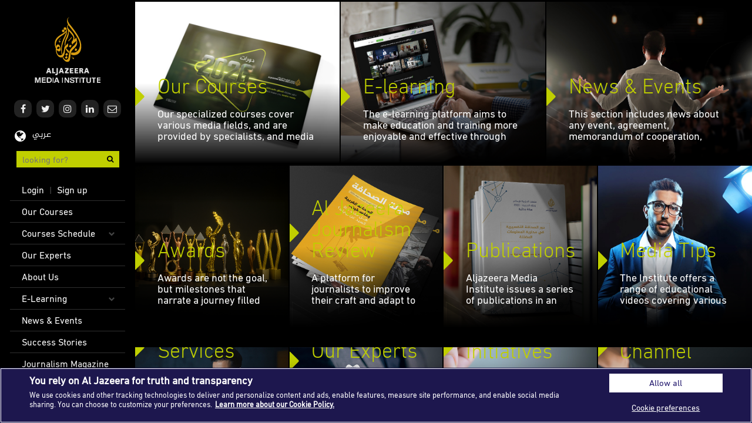

--- FILE ---
content_type: text/html; charset=UTF-8
request_url: https://institute.aljazeera.net/en
body_size: 6392
content:
<!DOCTYPE html>
<html  lang="en" dir="ltr" prefix="og: https://ogp.me/ns#" class="ajax-content flexbox flexboxlegacy rgba multiplebgs backgroundsize borderradius boxshadow textshadow opacity cssgradients csstransforms csstransforms3d csstransitions generatedcontent svg inlinesvg">
  <head>
    <meta charset="utf-8" />
<script async src="/sites/default/files/google_analytics/gtag.js?t9embj"></script>
<script>window.dataLayer = window.dataLayer || [];function gtag(){dataLayer.push(arguments)};gtag("js", new Date());gtag("set", "developer_id.dMDhkMT", true);gtag("config", "G-D7PRH37LB0", {"groups":"default","link_attribution":true,"allow_ad_personalization_signals":false,"page_location":location.pathname + location.search + location.hash});</script>
<link rel="canonical" href="https://institute.aljazeera.net/en" />
<link rel="shortlink" href="https://institute.aljazeera.net/en" />
<meta name="description" content="The best destination for media training. We provide professional media training based on the most modern international media training standards and practices. Courses offered in categories like Technical Operation, TV and Radio Journalism, Digital Media, Photography and Creativity skills, Design Skills, Communication &amp; Public Relations, Media Skills, Diploma, Youth Courses, Management and Leadership Skills" />
<meta name="keywords" content="Technical Operation, TV and Radio Journalism, Digital Media, Photography and Creativity skills, Design Skills, Communication &amp; Public Relations, Media Skills, Diploma, Youth Courses, Management and Leadership Skills" />
<meta name="Generator" content="Drupal 9 (https://www.drupal.org)" />
<meta name="MobileOptimized" content="width" />
<meta name="HandheldFriendly" content="true" />
<meta name="viewport" content="width=device-width, initial-scale=1.0" />
<link rel="icon" href="/themes/custom/institute/favicon.ico" type="image/vnd.microsoft.icon" />

    <title>Home | Al Jazeera Media Institute</title>
    <link rel="stylesheet" media="all" href="/core/modules/system/css/components/align.module.css?t9embj" />
<link rel="stylesheet" media="all" href="/core/modules/system/css/components/fieldgroup.module.css?t9embj" />
<link rel="stylesheet" media="all" href="/core/modules/system/css/components/container-inline.module.css?t9embj" />
<link rel="stylesheet" media="all" href="/core/modules/system/css/components/clearfix.module.css?t9embj" />
<link rel="stylesheet" media="all" href="/core/modules/system/css/components/details.module.css?t9embj" />
<link rel="stylesheet" media="all" href="/core/modules/system/css/components/hidden.module.css?t9embj" />
<link rel="stylesheet" media="all" href="/core/modules/system/css/components/item-list.module.css?t9embj" />
<link rel="stylesheet" media="all" href="/core/modules/system/css/components/js.module.css?t9embj" />
<link rel="stylesheet" media="all" href="/core/modules/system/css/components/nowrap.module.css?t9embj" />
<link rel="stylesheet" media="all" href="/core/modules/system/css/components/position-container.module.css?t9embj" />
<link rel="stylesheet" media="all" href="/core/modules/system/css/components/progress.module.css?t9embj" />
<link rel="stylesheet" media="all" href="/core/modules/system/css/components/reset-appearance.module.css?t9embj" />
<link rel="stylesheet" media="all" href="/core/modules/system/css/components/resize.module.css?t9embj" />
<link rel="stylesheet" media="all" href="/core/modules/system/css/components/sticky-header.module.css?t9embj" />
<link rel="stylesheet" media="all" href="/core/modules/system/css/components/system-status-counter.css?t9embj" />
<link rel="stylesheet" media="all" href="/core/modules/system/css/components/system-status-report-counters.css?t9embj" />
<link rel="stylesheet" media="all" href="/core/modules/system/css/components/system-status-report-general-info.css?t9embj" />
<link rel="stylesheet" media="all" href="/core/modules/system/css/components/tablesort.module.css?t9embj" />
<link rel="stylesheet" media="all" href="/core/modules/system/css/components/tree-child.module.css?t9embj" />
<link rel="stylesheet" media="all" href="/core/modules/views/css/views.module.css?t9embj" />
<link rel="stylesheet" media="all" href="https://cdn.jsdelivr.net/npm/bootstrap@3.4.0/dist/css/bootstrap.css" integrity="sha256-nYMEGgZzm5928ai7qhBYU1koms5xghTtr48DI05mKUI=" crossorigin="anonymous" />
<link rel="stylesheet" media="all" href="https://cdn.jsdelivr.net/npm/@unicorn-fail/drupal-bootstrap-styles@0.0.2/dist/3.4.0/8.x-3.x/drupal-bootstrap.css" integrity="sha512-j4mdyNbQqqp+6Q/HtootpbGoc2ZX0C/ktbXnauPFEz7A457PB6le79qasOBVcrSrOBtGAm0aVU2SOKFzBl6RhA==" crossorigin="anonymous" />
<link rel="stylesheet" media="all" href="/themes/custom/institute/css/font-awesome.min.css?t9embj" />
<link rel="stylesheet" media="all" href="/themes/custom/institute/css/reset.css?t9embj" />
<link rel="stylesheet" media="all" href="/themes/custom/institute/css/styles.css?t9embj" />
<link rel="stylesheet" media="all" href="/themes/custom/institute/css/custom.css?t9embj" />
<link rel="stylesheet" media="all" href="/themes/custom/institute/css/responsive.css?t9embj" />
<link rel="stylesheet" media="all" href="/themes/custom/institute/css/institute.css?t9embj" />
<link rel="stylesheet" media="print" href="/themes/custom/institute/css/print.css?t9embj" />
<link rel="stylesheet" media="all" href="/themes/custom/institute/css/slick/slick.css?t9embj" />
<link rel="stylesheet" media="all" href="/themes/custom/institute/css/slick/slick-theme.css?t9embj" />
<link rel="stylesheet" media="all" href="/themes/custom/institute/css/custom.slick.css?t9embj" />

    
      
    <!-- Cookies Consent Notice start -->
    <script type="text/javascript" src="https://cdn.cookielaw.org/consent/061c53c7-a7ad-4dd6-88a7-0ed18d389df0/OtAutoBlock.js" ></script>
    <script src="https://cdn.cookielaw.org/scripttemplates/otSDKStub.js" data-document-language="true" type="text/javascript" charset="UTF-8" data-domain-script="061c53c7-a7ad-4dd6-88a7-0ed18d389df0" ></script>
    <script type="text/javascript">
    function OptanonWrapper() { }
    </script>
    <!-- Cookies Consent Notice end -->

    <!-- Meta Pixel Code -->
    <script>
    !function(f,b,e,v,n,t,s)
    {if(f.fbq)return;n=f.fbq=function(){n.callMethod?
    n.callMethod.apply(n,arguments):n.queue.push(arguments)};
    if(!f._fbq)f._fbq=n;n.push=n;n.loaded=!0;n.version='2.0';
    n.queue=[];t=b.createElement(e);t.async=!0;
    t.src=v;s=b.getElementsByTagName(e)[0];
    s.parentNode.insertBefore(t,s)}(window, document,'script',
    'https://connect.facebook.net/en_US/fbevents.js');
    fbq('init', '820610536220794');
    fbq('track', 'PageView');
    </script>
    <noscript><img height="1" width="1" style="display:none"
    src="https://www.facebook.com/tr?id=820610536220794&ev=PageView&noscript=1"
    /></noscript>
    <!-- End Meta Pixel Code -->

    <!-- Adroll script start -->
    <script type="text/javascript">
        adroll_adv_id = "XDKSDFBKFBFGND5NJC7XXG";
        adroll_pix_id = "MKLH66FNWBDXNMIU2HNHUG";
        adroll_version = "2.0";

        (function(w, d, e, o, a) {
            w.__adroll_loaded = true;
            w.adroll = w.adroll || [];
            w.adroll.f = [ 'setProperties', 'identify', 'track', 'identify_email' ];
            var roundtripUrl = "https://s.adroll.com/j/" + adroll_adv_id
                    + "/roundtrip.js";
            for (a = 0; a < w.adroll.f.length; a++) {
                w.adroll[w.adroll.f[a]] = w.adroll[w.adroll.f[a]] || (function(n) {
                    return function() {
                        w.adroll.push([ n, arguments ])
                    }
                })(w.adroll.f[a])
            }

            e = d.createElement('script');
            o = d.getElementsByTagName('script')[0];
            e.async = 1;
            e.src = roundtripUrl;
            o.parentNode.insertBefore(e, o);
        })(window, document);
        adroll.track("pageView");
    </script>
    <!-- Adroll script end -->

  </head>
  <body class="path-frontpage navbar-is-fixed-bottom has-glyphicons">
    <a href="#main-content" class="visually-hidden focusable skip-link">
      Skip to main content
    </a>
    
      <div class="dialog-off-canvas-main-canvas" data-off-canvas-main-canvas>
    <div class="wrapper">

                  <div class="region region-header">
    
  <!-- Branding - block start -->

      <h1 id="logo"><a href="/en" title="Home" rel="home">Al Jazeera Media Institute</a></h1>
    <div id="menu-button">
    <div class="cursor">
      <!-- mobile hamburger icon -->
      <div id="nav-button"> <span class="nav-bar"></span> <span class="nav-bar"></span> <span class="nav-bar"></span> </div>
    </div>
  </div>

  </div>

      
    <header id="navbar" class="navbar-banner" role="banner">
                                        <div class="region region-navigation">
    <section id="block-socialicons" class="block block-block-content block-block-content84275f1b-8df0-498d-9a68-7a014686898a clearfix">
  
    

      
            <div class="field field--name-body field--type-text-with-summary field--label-hidden field--item"><ul class="social-list clearfix">
<li> <a href="https://www.facebook.com/AJMinstitute" target="_blank" class="fb" tabindex="-1"><i class="fa fa-facebook"></i></a> </li>
<li> <a href="https://twitter.com/AJMinstitute" target="_blank" class="tw" tabindex="-1"><i class="fa fa-twitter"></i></a> </li>
<li> <a href="https://www.instagram.com/ajminstitute" target="_blank" class="ins" tabindex="-1"><i class="fa fa-instagram"></i></a> </li>
<li> <a href="https://www.linkedin.com/company/al-jazeera-media-institute" target="_blank" class="lin" tabindex="-1"><i class="fa fa-linkedin"></i></a> </li>
<li> <a href="/en/contact/address" class="env" tabindex="-1"><i class="fa fa-envelope-o"></i></a> </li>
</ul>
</div>
      
  </section>

<section class="language-switcher-language-url block block-language block-language-blocklanguage-interface clearfix" id="block-languageswitcher" role="navigation">
  
    

      
<!-- language switcher - block start -->

<div class="language"><div hreflang="en" data-drupal-link-system-path="&lt;front&gt;" class="en is-active"><i class="fa fa-globe"></i> <span><a href="/en" class="language-link is-active" hreflang="en" data-drupal-link-system-path="&lt;front&gt;">English</a></span></div><div hreflang="ar" data-drupal-link-system-path="&lt;front&gt;" class="ar"><i class="fa fa-globe"></i> <span><a href="/ar" class="language-link" hreflang="ar" data-drupal-link-system-path="&lt;front&gt;">عربي</a></span></div></div>

  </section>


<!-- Search courses form start -->
<form action="/en/courses" method="get">
  <div class="search">
      <input type="text" class="search-term" name="Keyword" placeholder="looking for?" maxlength="128" required>
      <button type="submit" class="search-button">
        <i class="fa fa-search"></i>
      </button>
  </div>
</form>

<!-- User account menu - block start -->

<nav class="profile-nav" role="navigation" aria-labelledby="block-useraccountmenu-menu" id="block-useraccountmenu">
            <h2 class="sr-only" id="block-useraccountmenu-menu">User account menu</h2>

      <!-- start main nav -->

      <ul class="menu menu--account option-set clearfix">
                        <li class="login-singup">
         <a href="/en/account/login" data-drupal-link-system-path="account/login">Login</a> | <a href="/en/account/signup">Sign up</a>
                  </li>
        </ul>
  

  </nav>

<!-- Main menu - block start -->

<nav id="main-nav" role="navigation" aria-labelledby="block-institute-main-menu-menu" id="block-institute-main-menu">
            <h2 class="sr-only" id="block-institute-main-menu-menu">Main navigation</h2>

      
      <ul class="menu menu--main option-set clearfix">
                          <li>
          <a href="/en/courses" data-drupal-link-system-path="courses">Our Courses</a>
            
                  </li>
      
                        <li class="expanded dropdown">
        <a href="https://institute.aljazeera.net/sites/default/files/media/2024/time%20table%202025.pdf" class="sub-nav-toggle" data-toggle="dropdown">Courses Schedule</a>

                                <ul class="sub-nav hidden">
                          <li>
          <a href="https://institute.aljazeera.net/sites/default/files/media/2025/Arabic%20courses%202026.pdf">Courses in Arabic</a>
            
                  </li>
      
                          <li>
          <a href="https://institute.aljazeera.net/sites/default/files/media/2025/English%20courses%202026_1.pdf">Courses in English</a>
            
                  </li>
      
        </ul>
  
      
                  </li>
      
                          <li>
          <a href="/en/trainers" data-drupal-link-system-path="trainers">Our Experts</a>
            
                  </li>
      
                          <li>
          <a href="/en/about-us" data-drupal-link-system-path="node/17">About Us</a>
            
                  </li>
      
                        <li class="expanded dropdown">
        <a href="https://elearning.aljazeera.net/ar" class="sub-nav-toggle" data-toggle="dropdown">E-Learning</a>

                                <ul class="sub-nav hidden">
                          <li>
          <a href="https://elearning.aljazeera.net/ar">E-Training</a>
            
                  </li>
      
                          <li>
          <a href="http://learning.aljazeera.net/en">Learn Arabic</a>
            
                  </li>
      
        </ul>
  
      
                  </li>
      
                          <li>
          <a href="/en/news" data-drupal-link-system-path="news">News &amp; Events</a>
            
                  </li>
      
                          <li>
          <a href="/en/stories" data-drupal-link-system-path="stories">Success Stories</a>
            
                  </li>
      
                          <li>
          <a href="/en/ajr" data-drupal-link-system-path="ajr">Journalism Magazine</a>
            
                  </li>
      
                          <li>
          <a href="/en/publications" data-drupal-link-system-path="publications">Publications</a>
            
                  </li>
      
                          <li>
          <a href="/en/media-tips" data-drupal-link-system-path="media-tips">Media Tips</a>
            
                  </li>
      
                          <li>
          <a href="/en/partnerships" data-drupal-link-system-path="partnerships">Partnerships</a>
            
                  </li>
      
                          <li class="item-left">
          <a href="/en/contact/address" data-drupal-link-system-path="contact/address">Contact Us</a>
            
            
                         <span>|</span> <a href="/en/faq" data-drupal-link-system-path="node/35">FAQ</a>
            
                  </li>
      
        </ul>
  

  </nav>

<div class="mobileapp">
  <a href="https://play.google.com/store/apps/details?id=com.aljazeera.ajmi&hl=en&gl=US" target="_blank" class="android">Android</a>
  <a href="https://apps.apple.com/us/app/ajm-institute/id1500572940" target="_blank" class="appstore">App Store</a>
</div>

<!-- Footer text -->
<div id="bottom-header"><p>2026 Al Jazeera Media Network.<br>All rights reserved.</p></div>

  </div>

                      </header>

  <div id="content" role="main" class="main-container js-quickedit-main-content">

                  <section>

                                      <div class="highlighted">  <div class="region region-highlighted">
    <div data-drupal-messages-fallback class="hidden"></div>

  </div>
</div>
                  
                
                          <a id="main-content"></a>
            <div class="region region-content">
      <div class="views-element-container form-group"><div class="view view-home-page view-id-home_page view-display-id-page_1 js-view-dom-id-2860e5e1bc75ed4835f4a6c3eb20e051a45e5a98a7b9e55368ff9d75da129f13">
  
    
      
      <div class="view-content">
      
  <div class="rows">
      <div class="dev-item row11 col-lg-4 col-md-4 col-sm-4 col-xs-12">
      <figure class="effect-selena"><a href="/en/courses">
    <img loading="lazy" src="/sites/default/files/2025/885x606-1.jpg" width="885" height="606" alt="" class="img-responsive" />


  <div class="dev-gradient"></div>
  <div class="dev-gradient2"></div>
  <figcaption>
    <h2>Our Courses</h2>
    <div class="desc"><p>Our specialized courses cover various media fields, and are provided by specialists, and media anchors at the Arab and international levels.</p>
</div>
  </figcaption>
</a>
</figure>
  </div>
      <div class="dev-item row11 col-lg-4 col-md-4 col-sm-4 col-xs-12">
      <figure class="effect-selena"><a href="/en/e-learning">
    <img loading="lazy" src="/sites/default/files/2024/2.jpg" width="885" height="606" alt="" class="img-responsive" />


  <div class="dev-gradient"></div>
  <div class="dev-gradient2"></div>
  <figcaption>
    <h2>E-learning</h2>
    <div class="desc"><p>The e-learning platform aims to make education and training more enjoyable and effective through smart and interactive tools.</p>
</div>
  </figcaption>
</a>
</figure>
  </div>
      <div class="dev-item row11 col-lg-4 col-md-4 col-sm-4 col-xs-12">
      <figure class="effect-selena"><a href="/en/news">
    <img loading="lazy" src="/sites/default/files/2024/1.jpg" width="885" height="606" alt="" class="img-responsive" />


  <div class="dev-gradient"></div>
  <div class="dev-gradient2"></div>
  <figcaption>
    <h2>News &amp; Events</h2>
    <div class="desc"><p>This section includes news about any event, agreement, memorandum of cooperation, announcement of a new initiative or interesting meetings with our trainers or trainees.</p>
</div>
  </figcaption>
</a>
</figure>
  </div>
      <div class="dev-item row22 col-lg-3 col-md-3 col-sm-3 col-xs-6">
      <figure class="effect-selena"><a href="/en/awards">
    <img loading="lazy" src="/sites/default/files/2025/111.jpg" width="1618" height="1618" alt="" class="img-responsive" />


  <div class="dev-gradient"></div>
  <div class="dev-gradient2"></div>
  <figcaption>
    <h2>Awards</h2>
    <div class="desc"><p>Awards are not the goal, but milestones that narrate a journey filled with passion, creativity, and a belief that quality always finds its way to recognition. Here, we celebrate the journey just…</div>
  </figcaption>
</a>
</figure>
  </div>
      <div class="dev-item row22 col-lg-3 col-md-3 col-sm-3 col-xs-6">
      <figure class="effect-selena"><a href="/en/ajr">
    <img loading="lazy" src="/sites/default/files/2024/3_0.jpg" width="700" height="891" alt="" class="img-responsive" />


  <div class="dev-gradient"></div>
  <div class="dev-gradient2"></div>
  <figcaption>
    <h2>Al Jazeera Journalism Review</h2>
    <div class="desc"><p>A platform for journalists to improve their craft and adapt to the latest innovations and challenges</p>
</div>
  </figcaption>
</a>
</figure>
  </div>
      <div class="dev-item row22 col-lg-3 col-md-3 col-sm-3 col-xs-6">
      <figure class="effect-selena"><a href="/en/publications">
    <img loading="lazy" src="/sites/default/files/2024/2_0.jpg" width="700" height="891" alt="" class="img-responsive" />


  <div class="dev-gradient"></div>
  <div class="dev-gradient2"></div>
  <figcaption>
    <h2>Publications</h2>
    <div class="desc"><p>Aljazeera Media Institute issues a series of publications in an initiative aiming to realize the institute's vision of advancing the media industry.</p>
</div>
  </figcaption>
</a>
</figure>
  </div>
      <div class="dev-item row22 col-lg-3 col-md-3 col-sm-3 col-xs-6">
      <figure class="effect-selena"><a href="/en/media-tips">
    <img loading="lazy" src="/sites/default/files/2024/1_0.jpg" width="700" height="891" alt="" class="img-responsive" />


  <div class="dev-gradient"></div>
  <div class="dev-gradient2"></div>
  <figcaption>
    <h2>Media Tips</h2>
    <div class="desc"><p>The Institute offers a range of educational videos covering various aspects in the field of communication.</p>
</div>
  </figcaption>
</a>
</figure>
  </div>
        <div class="col-md-12 col-sm-12 seperator"></div>
    <div class="dev-item row22 col-lg-3 col-md-3 col-sm-3 col-xs-6 row33 last-row top-30 fixed">
      <figure class="effect-selena"><a href="/en/our-services">
    <img loading="lazy" src="/sites/default/files/2024/4_0.jpg" width="700" height="466" alt="" class="img-responsive" />


  <div class="dev-gradient"></div>
  <div class="dev-gradient2"></div>
  <figcaption>
    <h2>Our Services</h2>
    <div class="desc"><p>Our services are the outcome of decades of experience and practice in the media field.</p>
</div>
  </figcaption>
</a>
</figure>
  </div>
      <div class="dev-item row22 col-lg-3 col-md-3 col-sm-3 col-xs-6 row33 last-row top-30 fixed">
      <figure class="effect-selena"><a href="/en/trainers">
    <img loading="lazy" src="/sites/default/files/2024/3_1.jpg" width="700" height="466" alt="" class="img-responsive" />


  <div class="dev-gradient"></div>
  <div class="dev-gradient2"></div>
  <figcaption>
    <h2>Our Experts</h2>
    <div class="desc"><p>Our courses are delivered by a set of distinguished experts and media professionals.</p>
</div>
  </figcaption>
</a>
</figure>
  </div>
      <div class="dev-item row22 col-lg-3 col-md-3 col-sm-3 col-xs-6 row33 last-row top-30 fixed">
      <figure class="effect-selena"><a href="/en/media-development">
    <img loading="lazy" src="/sites/default/files/2024/2_1.jpg" width="700" height="466" alt="" class="img-responsive" />


  <div class="dev-gradient"></div>
  <div class="dev-gradient2"></div>
  <figcaption>
    <h2>Our Initiatives</h2>
    <div class="desc"><p>Our initiatives aim to advance the media industry.</p>
</div>
  </figcaption>
</a>
</figure>
  </div>
      <div class="dev-item row22 col-lg-3 col-md-3 col-sm-3 col-xs-6 row33 last-row top-30 fixed">
      <figure class="effect-selena"><a href="/en/ajmi-channel">
    <img loading="lazy" src="/sites/default/files/2024/1_1.jpg" width="700" height="466" alt="" class="img-responsive" />


  <div class="dev-gradient"></div>
  <div class="dev-gradient2"></div>
  <figcaption>
    <h2>AJMI Channel</h2>
    <div class="desc"><p dir="RTL" style="direction: ltr;">A digital platform that encompasses many video clips.</p>
</div>
  </figcaption>
</a>
</figure>
  </div>
</div>

    </div>
  
        <div class="attachment attachment-after">
      <div class="views-element-container form-group"><div class="view view-home-page view-id-home_page view-display-id-attachment_1 js-view-dom-id-25fe7daa20d65a1a95ecec02b4822266428ffeae7417412b3c3e0c86b32256d5">
  
    
      
  
          </div>
</div>

    </div>
        </div>
</div>


  </div>

        
      </section>

            
  </div>

</div>

  </div>

    
    <script type="application/json" data-drupal-selector="drupal-settings-json">{"path":{"baseUrl":"\/","scriptPath":null,"pathPrefix":"en\/","currentPath":"home","currentPathIsAdmin":false,"isFront":true,"currentLanguage":"en"},"pluralDelimiter":"\u0003","suppressDeprecationErrors":true,"google_analytics":{"account":"G-D7PRH37LB0","trackOutbound":true,"trackMailto":true,"trackTel":true,"trackDownload":true,"trackDownloadExtensions":"7z|aac|arc|arj|asf|asx|avi|bin|csv|doc(x|m)?|dot(x|m)?|exe|flv|gif|gz|gzip|hqx|jar|jpe?g|js|mp(2|3|4|e?g)|mov(ie)?|msi|msp|pdf|phps|png|ppt(x|m)?|pot(x|m)?|pps(x|m)?|ppam|sld(x|m)?|thmx|qtm?|ra(m|r)?|sea|sit|tar|tgz|torrent|txt|wav|wma|wmv|wpd|xls(x|m|b)?|xlt(x|m)|xlam|xml|z|zip","trackUrlFragments":true},"bootstrap":{"forms_has_error_value_toggle":1,"modal_animation":1,"modal_backdrop":"true","modal_focus_input":1,"modal_keyboard":1,"modal_select_text":1,"modal_show":1,"modal_size":"","tooltip_enabled":1,"tooltip_animation":1,"tooltip_container":"body","tooltip_delay":"0","tooltip_html":0,"tooltip_placement":"auto left","tooltip_selector":"","tooltip_trigger":"hover"},"user":{"uid":0,"permissionsHash":"36aad167a1dbebf794162953ee44f981e3847f1fab536eeaa3d89c2f02e6257c"}}</script>
<script src="/core/assets/vendor/jquery/jquery.min.js?v=3.6.3"></script>
<script src="/core/assets/vendor/underscore/underscore-min.js?v=1.13.6"></script>
<script src="/core/misc/drupalSettingsLoader.js?v=9.5.2"></script>
<script src="/core/misc/drupal.js?v=9.5.2"></script>
<script src="/core/misc/drupal.init.js?v=9.5.2"></script>
<script src="/modules/contrib/google_analytics/js/google_analytics.js?v=9.5.2"></script>
<script src="https://cdn.jsdelivr.net/npm/bootstrap@3.4.0/dist/js/bootstrap.js" integrity="sha256-raWVVvrzKStnLPPfhRwJ0XwKQxtLqe5YHf2qBN17mG4=" crossorigin="anonymous"></script>
<script src="/themes/contrib/bootstrap/js/drupal.bootstrap.js?t9embj"></script>
<script src="/themes/contrib/bootstrap/js/attributes.js?t9embj"></script>
<script src="/themes/contrib/bootstrap/js/theme.js?t9embj"></script>
<script src="/themes/custom/institute/js/institute.js?t9embj"></script>
<script src="/themes/custom/institute/js/slick.js?t9embj"></script>
<script src="/themes/custom/institute/js/slick_custom.js?t9embj"></script>
<script src="/themes/contrib/bootstrap/js/tooltip.js?t9embj"></script>

  </body>
</html>


--- FILE ---
content_type: text/css
request_url: https://institute.aljazeera.net/themes/custom/institute/css/styles.css?t9embj
body_size: 6506
content:
@charset "utf-8";
@font-face {

    font-family: 'Al-Jazeera-Arabic';
    src: url('../fonts/Al-Jazeera-Arabic-Light.eot');
    src: url('../fonts/Al-Jazeera-Arabic-Light.eot?#iefix') format('embedded-opentype'),
        url('../fonts/Al-Jazeera-Arabic-Light.woff2') format('woff2'),
        url('../fonts/Al-Jazeera-Arabic-Light.woff') format('woff'),
        url('../fonts/Al-Jazeera-Arabic-Light.ttf') format('truetype'),
        url('../fonts/Al-Jazeera-Arabic-Light.svg#Al-Jazeera-Arabic-Light') format('svg');
    font-weight: 300;
    font-style: normal;
}

@font-face {
    font-family: 'Al-Jazeera-Arabic';
    src: url('../fonts/Al-Jazeera-Arabic-Regular.eot');
    src: url('../fonts/Al-Jazeera-Arabic-Regular.eot?#iefix') format('embedded-opentype'),
        url('../fonts/Al-Jazeera-Arabic-Regular.woff2') format('woff2'),
        url('../fonts/Al-Jazeera-Arabic-Regular.woff') format('woff'),
        url('../fonts/Al-Jazeera-Arabic-Regular.ttf') format('truetype'),
        url('../fonts/Al-Jazeera-Arabic-Regular.svg#Al-Jazeera-Arabic-Regular') format('svg');
    font-weight: normal;
    font-style: normal;
}

@font-face {
    font-family: 'Al-Jazeera-Arabic';
    src: url('../fonts/Al-Jazeera-Arabic-Heavy.eot');
    src: url('../fonts/Al-Jazeera-Arabic-Heavy.eot?#iefix') format('embedded-opentype'),
        url('../fonts/Al-Jazeera-Arabic-Heavy.woff2') format('woff2'),
        url('../fonts/Al-Jazeera-Arabic-Heavy.woff') format('woff'),
        url('../fonts/Al-Jazeera-Arabic-Heavy.ttf') format('truetype'),
        url('../fonts/Al-Jazeera-Arabic-Heavy.svg#Al-Jazeera-Arabic-Heavy') format('svg');
    font-weight: 900;
    font-style: normal;
}

@font-face {
    font-family: 'Al-Jazeera-Arabic';
    src: url('../fonts/Al-Jazeera-Arabic-Bold.eot');
    src: url('../fonts/Al-Jazeera-Arabic-Bold.eot?#iefix') format('embedded-opentype'),
        url('../fonts/Al-Jazeera-Arabic-Bold.woff2') format('woff2'),
        url('../fonts/Al-Jazeera-Arabic-Bold.woff') format('woff'),
        url('../fonts/Al-Jazeera-Arabic-Bold.ttf') format('truetype'),
        url('../fonts/Al-Jazeera-Arabic-Bold.svg#Al-Jazeera-Arabic-Bold') format('svg');
    font-weight: bold;
    font-style: normal;
}

@font-face {
    font-family: 'Al Jazeera-Latin 60 Demi';
    src: url('../fonts/AlJazeera-Latin-60DemiBold.eot');
    src: url('../fonts/AlJazeera-Latin-60DemiBold.eot?#iefix') format('embedded-opentype'),
        url('../fonts/AlJazeera-Latin-60DemiBold.woff2') format('woff2'),
        url('../fonts/AlJazeera-Latin-60DemiBold.woff') format('woff'),
        url('../fonts/AlJazeera-Latin-60DemiBold.ttf') format('truetype'),
        url('../fonts/AlJazeera-Latin-60DemiBold.svg#AlJazeera-Latin-60DemiBold') format('svg');
    font-weight: 600;
    font-style: normal;
}

@font-face {
    font-family: 'Al Jazeera-Latin 65 Semi';
    src: url('../fonts/AlJazeera-Latin-65SemiBold.eot');
    src: url('../fonts/AlJazeera-Latin-65SemiBold.eot?#iefix') format('embedded-opentype'),
        url('../fonts/AlJazeera-Latin-65SemiBold.woff2') format('woff2'),
        url('../fonts/AlJazeera-Latin-65SemiBold.woff') format('woff'),
        url('../fonts/AlJazeera-Latin-65SemiBold.ttf') format('truetype'),
        url('../fonts/AlJazeera-Latin-65SemiBold.svg#AlJazeera-Latin-65SemiBold') format('svg');
    font-weight: 600;
    font-style: normal;
}

@font-face {
    font-family: 'Al Jazeera-Latin 80 Extra';
    src: url('../fonts/AlJazeera-Latin-80ExtraBold.eot');
    src: url('../fonts/AlJazeera-Latin-80ExtraBold.eot?#iefix') format('embedded-opentype'),
        url('../fonts/AlJazeera-Latin-80ExtraBold.woff2') format('woff2'),
        url('../fonts/AlJazeera-Latin-80ExtraBold.woff') format('woff'),
        url('../fonts/AlJazeera-Latin-80ExtraBold.ttf') format('truetype'),
        url('../fonts/AlJazeera-Latin-80ExtraBold.svg#AlJazeera-Latin-80ExtraBold') format('svg');
    font-weight: 800;
    font-style: normal;
}

@font-face {
    font-family: 'Al Jazeera-Latin 50';
    src: url('../fonts/AlJazeera-Latin-50Medium.eot');
    src: url('../fonts/AlJazeera-Latin-50Medium.eot?#iefix') format('embedded-opentype'),
        url('../fonts/AlJazeera-Latin-50Medium.woff2') format('woff2'),
        url('../fonts/AlJazeera-Latin-50Medium.woff') format('woff'),
        url('../fonts/AlJazeera-Latin-50Medium.ttf') format('truetype'),
        url('../fonts/AlJazeera-Latin-50Medium.svg#AlJazeera-Latin-50Medium') format('svg');
    font-weight: 500;
    font-style: normal;
}

@font-face {
    font-family: 'Al Jazeera-Latin 100';
    src: url('../fonts/AlJazeera-Latin-100Heavy.eot');
    src: url('../fonts/AlJazeera-Latin-100Heavy.eot?#iefix') format('embedded-opentype'),
        url('../fonts/AlJazeera-Latin-100Heavy.woff2') format('woff2'),
        url('../fonts/AlJazeera-Latin-100Heavy.woff') format('woff'),
        url('../fonts/AlJazeera-Latin-100Heavy.ttf') format('truetype'),
        url('../fonts/AlJazeera-Latin-100Heavy.svg#AlJazeera-Latin-100Heavy') format('svg');
    font-weight: 900;
    font-style: normal;
}

@font-face {
    font-family: 'Al Jazeera-Latin 20 Ultra';
    src: url('../fonts/AlJazeera-Latin-20UltraThin.eot');
    src: url('../fonts/AlJazeera-Latin-20UltraThin.eot?#iefix') format('embedded-opentype'),
        url('../fonts/AlJazeera-Latin-20UltraThin.woff2') format('woff2'),
        url('../fonts/AlJazeera-Latin-20UltraThin.woff') format('woff'),
        url('../fonts/AlJazeera-Latin-20UltraThin.ttf') format('truetype'),
        url('../fonts/AlJazeera-Latin-20UltraThin.svg#AlJazeera-Latin-20UltraThin') format('svg');
    font-weight: 100;
    font-style: normal;
}

@font-face {
    font-family: 'Al Jazeera-Latin 70';
    src: url('../fonts/AlJazeera-Latin-70Bold.eot');
    src: url('../fonts/AlJazeera-Latin-70Bold.eot?#iefix') format('embedded-opentype'),
        url('../fonts/AlJazeera-Latin-70Bold.woff2') format('woff2'),
        url('../fonts/AlJazeera-Latin-70Bold.woff') format('woff'),
        url('../fonts/AlJazeera-Latin-70Bold.ttf') format('truetype'),
        url('../fonts/AlJazeera-Latin-70Bold.svg#AlJazeera-Latin-70Bold') format('svg');
    font-weight: bold;
    font-style: normal;
}

@font-face {
    font-family: 'Al Jazeera-Latin 75 Ultra';
    src: url('../fonts/AlJazeera-Latin-75UltraBold.eot');
    src: url('../fonts/AlJazeera-Latin-75UltraBold.eot?#iefix') format('embedded-opentype'),
        url('../fonts/AlJazeera-Latin-75UltraBold.woff2') format('woff2'),
        url('../fonts/AlJazeera-Latin-75UltraBold.woff') format('woff'),
        url('../fonts/AlJazeera-Latin-75UltraBold.ttf') format('truetype'),
        url('../fonts/AlJazeera-Latin-75UltraBold.svg#AlJazeera-Latin-75UltraBold') format('svg');
    font-weight: 800;
    font-style: normal;
}

@font-face {
    font-family: 'Al Jazeera-Latin 120 Ex';
    src: url('../fonts/AlJazeera-Latin-120ExtraHeavy.eot');
    src: url('../fonts/AlJazeera-Latin-120ExtraHeavy.eot?#iefix') format('embedded-opentype'),
        url('../fonts/AlJazeera-Latin-120ExtraHeavy.woff2') format('woff2'),
        url('../fonts/AlJazeera-Latin-120ExtraHeavy.woff') format('woff'),
        url('../fonts/AlJazeera-Latin-120ExtraHeavy.ttf') format('truetype'),
        url('../fonts/AlJazeera-Latin-120ExtraHeavy.svg#AlJazeera-Latin-120ExtraHeavy') format('svg');
    font-weight: 900;
    font-style: normal;
}

@font-face {
    font-family: 'Al Jazeera-Latin 22';
    src: url('../fonts/AlJazeera-Latin-22Thin.eot');
    src: url('../fonts/AlJazeera-Latin-22Thin.eot?#iefix') format('embedded-opentype'),
        url('../fonts/AlJazeera-Latin-22Thin.woff2') format('woff2'),
        url('../fonts/AlJazeera-Latin-22Thin.woff') format('woff'),
        url('../fonts/AlJazeera-Latin-22Thin.ttf') format('truetype'),
        url('../fonts/AlJazeera-Latin-22Thin.svg#AlJazeera-Latin-22Thin') format('svg');
    font-weight: 100;
    font-style: normal;
}

@font-face {
    font-family: 'Al Jazeera-Latin 30';
    src: url('../fonts/AlJazeera-Latin-30Light.eot');
    src: url('../fonts/AlJazeera-Latin-30Light.eot?#iefix') format('embedded-opentype'),
        url('../fonts/AlJazeera-Latin-30Light.woff2') format('woff2'),
        url('../fonts/AlJazeera-Latin-30Light.woff') format('woff'),
        url('../fonts/AlJazeera-Latin-30Light.ttf') format('truetype'),
        url('../fonts/AlJazeera-Latin-30Light.svg#AlJazeera-Latin-30Light') format('svg');
    font-weight: 300;
    font-style: normal;
}

@font-face {
    font-family: 'Al Jazeera-Latin 40';
    src: url('../fonts/AlJazeera-Latin-40Regular.eot');
    src: url('../fonts/AlJazeera-Latin-40Regular.eot?#iefix') format('embedded-opentype'),
        url('../fonts/AlJazeera-Latin-40Regular.woff2') format('woff2'),
        url('../fonts/AlJazeera-Latin-40Regular.woff') format('woff'),
        url('../fonts/AlJazeera-Latin-40Regular.ttf') format('truetype'),
        url('../fonts/AlJazeera-Latin-40Regular.svg#AlJazeera-Latin-40Regular') format('svg');
    font-weight: normal;
    font-style: normal;
}

@font-face {
    font-family: 'Al Jazeera-Latin 90';
    src: url('../fonts/AlJazeera-Latin-90Black.eot');
    src: url('../fonts/AlJazeera-Latin-90Black.eot?#iefix') format('embedded-opentype'),
        url('../fonts/AlJazeera-Latin-90Black.woff2') format('woff2'),
        url('../fonts/AlJazeera-Latin-90Black.woff') format('woff'),
        url('../fonts/AlJazeera-Latin-90Black.ttf') format('truetype'),
        url('../fonts/AlJazeera-Latin-90Black.svg#AlJazeera-Latin-90Black') format('svg');
    font-weight: 900;
    font-style: normal;
}

@font-face {
    font-family: 'Al Jazeera-Latin 110 Ultra';
    src: url('../fonts/AlJazeera-Latin-110UltraHeavy.eot');
    src: url('../fonts/AlJazeera-Latin-110UltraHeavy.eot?#iefix') format('embedded-opentype'),
        url('../fonts/AlJazeera-Latin-110UltraHeavy.woff2') format('woff2'),
        url('../fonts/AlJazeera-Latin-110UltraHeavy.woff') format('woff'),
        url('../fonts/AlJazeera-Latin-110UltraHeavy.ttf') format('truetype'),
        url('../fonts/AlJazeera-Latin-110UltraHeavy.svg#AlJazeera-Latin-110UltraHeavy') format('svg');
    font-weight: 900;
    font-style: normal;
}

@font-face {
    font-family: 'Al Jazeera-Latin 25 Ultra';
    src: url('../fonts/AlJazeera-Latin-25UltraLight.eot');
    src: url('../fonts/AlJazeera-Latin-25UltraLight.eot?#iefix') format('embedded-opentype'),
        url('../fonts/AlJazeera-Latin-25UltraLight.woff2') format('woff2'),
        url('../fonts/AlJazeera-Latin-25UltraLight.woff') format('woff'),
        url('../fonts/AlJazeera-Latin-25UltraLight.ttf') format('truetype'),
        url('../fonts/AlJazeera-Latin-25UltraLight.svg#AlJazeera-Latin-25UltraLight') format('svg');
    font-weight: 200;
    font-style: normal;
}

.clear {
	clear: both;
}
.clearfix:after {
	content: ".";
	display: block;
	height: 0;
	clear: both;
	visibility: hidden;
}
/* ----- clear fix for floats ----- */
.clearfix {
	display: inline-block;
}
* html .clearfix {
	height: 1%;
}/* hides clearfix from IE-mac */
.clearfix {
	display: block;
}/* end hide from IE-mac */
.alignleft {
	float: left;
}
.alignright {
	float: right;
}
.aligncenter {
	margin: 0 auto;
	display: inline-block;
}
.alignnone {
	clear: both;
	font-size: 0;
	line-height: 0;
	margin: 0;
	padding: 0;
	border: 0;
	height: 0;
	width: 0;
}
.centered {
	text-align: center;
}
.hidden {
	display: none;
	visibility: hidden;
}
/* Preventing font-rendering switches during CSS transitions inside Flexslider for Safari and Chrome under MacOSX */
*, *:before, *:after {
	-webkit-font-smoothing: antialiased;
}
.flexslider {
	-webkit-transform: translateZ(0px);
}

/* Typography */
html {
	-webkit-overflow-scrolling: touch;
	overflow-x: hidden;
	overflow: -moz-scrollbars-vertical;
	overflow-y: scroll;
	height: 100%;
}
body {
	font-size: 15px;
	font-family: "Al Jazeera-Latin 40","Helvetica", "Helvetica Neue", "Arial", sans-serif;
	color: #555;
	-webkit-text-size-adjust: 100%;
	-moz-osx-font-smoothing: grayscale;
	-webkit-font-smoothing: antialiased;
	background-color: #000;
}
a {
	-webkit-transition: all 0.2s ease 0s;
	transition: all 0.2s ease 0s;
}
a, a:hover, a:focus {
	color: #2b2b2b;
	text-decoration: none;
	outline: 0;
}
*, *:after, *:before {
	-webkit-box-sizing: border-box;
	-moz-box-sizing: border-box;
	box-sizing: border-box;
	padding: 0;
	margin: 0;
	text-rendering: optimizeLegibility;
	outline: 0;
}
*:focus, *:after:focus, *:before:focus {
outline: 0;
}
p {
	line-height: 1.5;
	font-size: 15px;
	padding: 0;
	-webkit-transition: all 0.2s ease 0s;
	transition: all 0.2s ease 0s;
	position: relative;
}
p a {
	text-decoration: underline;
}
p a:hover {
	text-decoration: underline;
	color: #555;
}
a p {
	color: #555;
}
p.small {

	font-size: 11px !important;
	text-transform: uppercase;
	font-family: 'Al Jazeera-Latin 60 Demi';
	color: #888;
	letter-spacing: 1px;
}
p.lefted, .lefted p {
	text-align: left
}
p.large {
	font-size: 20px;
	margin-left: auto;
	margin-right: auto;
}
.info-box-content p.large {
	max-width: 474px;
}
.extra-padding-top {
	padding-top: 10px;
}
.extra-padding-left {
	padding-left: 40px;
}
.padding {
	padding-left: 3px;
	padding-right: 3px;
}
span.small {
	display: block;
	padding-bottom: 3px;
}
blockquote {
	border: 0;
	font-style: italic;
	position: relative;
	margin: 60px 0 20px;
	font-size: 22px;
	color: #ddd !important;
	padding: 10px 20px;
}
blockquote::before {
	content: "“" !important;
	position: absolute;
	display: block;
	font-size: 46px;
	left: 0;
	top: -20px;
	width: 50px;
	margin-left: -4px;
	color: #c0cf00;
	letter-spacing: 0.1em;
}
[dir="rtl"] blockquote::before {
	content: "”" !important;left: auto;right: 0;margin-right: -4px;
}
blockquote::after {
	content: "”" !important;
	position: absolute;
	display: block;
	font-size: 46px;
	right: 0;
	bottom: -16px;
	width: 50px;
	margin-right: -4px;
	color: #c0cf00;
	letter-spacing: 0.1em;
}
[dir="rtl"] blockquote::after {
	content: "“" !important;right: auto;left: 0;margin-left: -4px;
}
blockquote footer {
	font-style: normal;
	color: #888;
	letter-spacing: 0;
	font-weight: 400;
	font-size: 13px;
	position: absolute;
	left: 50px;
	top: -42px;
}
.button {
	border-radius: 30px;
	border: 1px solid #000;
	padding: 10px 25px 0px;
	line-height: 1;
	height: 36px;
	display: inline-block;
	margin-bottom: 10px;
	margin-top: 20px;
	font-size: 11px !important;
	text-transform: uppercase;
	font-family: 'Al Jazeera-Latin 65 Semi';
	letter-spacing: 1px;
	color: #fff;
	background: #000;
}
.button:hover {
	color: #fff;
	background: rgba(0,0,0,0.85);
}
.centered .button {
	margin-left: 10px;
	margin-right: 10px;
}
.client {
	width: 100%;
	border: 0;
	padding: 0px;
	position: relative;
	opacity: 0.35;
	-webkit-transition: all 0.2s ease 0s;
	transition: all 0.2s ease 0s;
	cursor: pointer
}
.col-lg-12 .client, .col-lg-10 .client {
	width: 16.666%;
	padding: 0 10px;
	float: left;
}
.client:hover, .client.no-link {
	opacity: 1;
	-webkit-transition: all 0.2s ease 0s;
	transition: all 0.2s ease 0s;
	cursor: default
}
/* End Typography */


/* Headings */
h1#logo {
	display: block;
	position: fixed;
	margin: 0 auto;
	z-index: 501;
	left: 0;
	width: 230px;
	text-align: center;
	top: 25px;
}
h1#logo a {
    display: inline-block;
    background: url('../media/AJMI logo_en.svg?ver=1.1.0') center no-repeat;
    background-size: 131px 121px;
    width: 195px;
    height: 121px;
    text-indent: -9999px;
}
.hentry h1, h2, h3, h4, h5 {
	line-height: 1.3;
	color: #2b2b2b;
	font-family: 'Al Jazeera-Latin 65 Semi';
	display: block;
	position: relative;
}
h2 {
	font-size: 48px;
	line-height: 60px;
	letter-spacing: -2px;
	margin-top: -5px;
	padding-bottom: 20px;
}
h2 strong {
	font-family: 'Al Jazeera-Latin 70';
	letter-spacing: -2px;
}
h3 {
	font-size: 36px;
	line-height: 1.2;
	letter-spacing: -1px;
}
h4 {
	font-size: 24px;
	line-height: 1.25;
	letter-spacing: -0.5px;
}
h5 {
	font-size: 18px;
}
h5 i, h4 i, h3 i, h2 i {
    font-family: 'Al Jazeera-Latin 65 Semi';
	font-style: italic;
}
.header {
	margin-top: 0px;
}
.lone-header {
	margin-top: -10px;
}
.more-margin {
	margin-top: 20px;
}
/* End Headings */


/* Main Nav */
#menu-button {
	display: none;
	height: auto;
	position: fixed;
	-webkit-tap-highlight-color: rgba(0, 0, 0, 0);
	z-index: 1001;
	left: 0;
	top: 0;
    background: transparent;
}
#menu-button .cursor {
	display: block;
	height: 70px;
	cursor: pointer;
	padding: 25px;
}
#nav-button {
	display: inline-block;
	width: 20px;
	margin: 0;
	-webkit-tap-highlight-color: rgba(0, 0, 0, 0);
}
.nav-bar {
	background-color: #555;
	border-radius: 1px;
	display: block;
	width: 20px;
	height: 3px;
	margin: 0px auto 5px;
}
#main-nav {
	position: relative;
	_padding: 24px 44px 20px 44px;
	width: 100%;
	text-align: left;
}

#main-nav a {
	text-decoration: none;
    color: #fff;
    font-size: 16px;
    font-family: 'Al Jazeera-Latin 40';
    position: relative;
    width: 100%;
    border-bottom: 1px solid #2f2f2f;
    display: block;
    padding: 10px 20px;
}
#main-nav a span {
	font-size: 10px !important;
	position: relative;
	top: 1px;
	float: right;
}
#main-nav ul li.active:not(.item-left) a,
#main-nav > ul li > a.is-active, #main-nav > ul a.active, #main-nav > .additional-links .active > a, #main-nav > .additional-links a.active, #main-nav li a:hover, #options li a.current, #options li a.mixitup-control-active {
    color: #c0cf00;
}
#main-nav > ul > li > .sub-nav,
.profile-nav > ul > li > .sub-nav {
	padding: 10px 0;
	border-bottom: 2px solid #f0f0f0;
}
#main-nav > ul > li > .sub-nav > li > a,
.profile-nav > ul > li > .sub-nav > li > a {
	font-size: 14px;
	border: 0;
	padding: 6px 25px;
}
#main-nav li a.sub-nav-toggle:hover::before, #main-nav li a.sub-nav-toggle.active::before {
	opacity: 1;
}
#bottom-header {
	position: absolute;
	bottom: 15px;
	width: 100%;
	text-align: center;
	padding: 0 25px;
}
#bottom-header p.small {
	padding-top: 20px;
	color: #666;
	line-height: 1.9;
}
#bottom-header .social-list {
	border-bottom: 2px solid #f0f0f0;
}
#bottom-header p {
padding-top: 20px;
    color: #666;
    font-size: 11px;
    font-family: 'Al Jazeera-Latin 70';
}
/* End Main Nav */

/* Main Content */
#content {
	width: 100%;
	z-index: 55;
    position: relative;
	padding-left: 230px;
	z-index: 100;
}
.container {
	position: relative;
	margin: 0 auto;
}
#background-color {
	display: none;
}
.oldie #background-color {
	display: none;
}

.pushed-left #content, .pushed-left #header, .pushed-left #footer, .pushed-left #background-color, .pushed-left h1#logo {
	-webkit-transform: translate3d(230px, 0px, 0px);
	transform: translate3d(230px, 0px, 0px);
}
.pushed-left-alt #content, .pushed-left-alt #header, .pushed-left-alt #footer, .pushed-left-alt #background-color, .pushed-left-alt h1#logo .no-csstransforms3d .pushed-left #content, .no-csstransforms3d .pushed-left #header, .no-csstransforms3d .pushed-left #footer, .no-csstransforms3d .pushed-left h1#logo {
	-webkit-transform: translateX(230px);
	-ms-transform: translateX(230px);
	transform: translateX(230px);
}
#content, #header, #footer, .logo-wrapper, #background-color, h1#logo {
	-webkit-transition: -webkit-transform 0.33s cubic-bezier(0.33, 0, 0.2, 1) 0s;
	transition: transform 0.33s cubic-bezier(0.33, 0, 0.2, 1) 0s;
}
header.navbar-banner {
	position: fixed;
	top: 0;
	left: 0;
	width: 230px;
	z-index: 101;
	height: 100%;
	background: #000;
	padding-top: 160px;
	text-align: center;
    min-height: 900px;
    border-right: 1px solid rgba(78, 156, 52, 0.2);
}
#white-background {
	background: #fff;
	width: 230px;
	position: fixed;
	height: 100%;
	z-index: 98;
	top: 0;
}
#Container.padding-5 {
	margin: 5px;
	margin-top: 0;
	padding-top: 5px;
}
#Container .mix {
	display: none;
	margin: 0 !important;
	overflow: hidden
}
.full-height .container, .container.full-width, .full-width .col-lg-12 {
	width: 100%;
	padding-left: 0;
	padding-right: 0;
}
.full-height-wrapper {
	height: 100%;
	width: 100%;
	overflow: hidden;
}
.info-box-content {
	height: 100%;
	width: 100%;
	position: absolute;
	left: 0;
	top: 0;
}
.info-box-content .parent {
	height: 100%;
	width: 100%;
	text-align: center;
}
.info-box-content a {
	color: #fff !important;
}
.container.no-header {
	padding-top: 70px;
	padding-bottom: 70px;
}
.container.no-heading {
	padding-top: 100px;
}
.barrier {
	border-top: 1px solid #d8d8d8;
	height: 1px;
	width: 100%;
	position: relative;
	display: block;
}
#fixed-barrier {
	height: 100%;
	width: 1px;
	background: #d8d8d8;
	position: fixed;
	left: 215px;
	top: 0;
	z-index: 111;
}
.full-width, .padding-0 {
	z-index: 112;
	position: relative
}
.heading {
	padding-bottom: 35px;
}
/* End Main Content */

/* Background Images */
.height-500 {
	height: 500px;
}
.height-400 {
	height: 400px;
}
/* End Background Images */


/* Column Grid */
.borderline {
	border-top: 2px solid #f0f0f0;
	height: 2px;
	width: 100%;
	display: inline-block;
	position: relative;
	margin: 20px 0 30px 0;
}
.boxed {
    border: 1px solid #2f2f2f;
    padding: 15px 10px;
    margin-bottom: 30px;
    background: #000;
}
.bottom {
	position: absolute;
	bottom: 40px;
}
.padding-0 .mix {
	padding: 0px;
}
.padding-5 .mix {
	padding: 5px;
}
.padding-0 {
	font-size: 0;
	overflow-x: hidden;
}
.blog-page .teaser {
	padding: 0;
}
.blog-page .last-teaser {
	border-bottom: 1px solid #d8d8d8;
}
.teaser-content {
	padding: 45px 35px;
}
a .teaser-content h3 {
	-webkit-transition: all 0.2s ease 0s;
	-moz-transition: all 0.2s ease 0s;
	-o-transition: all 0.2s ease 0s;
	transition: all 0.2s ease 0s;
}
a:hover .teaser-content h3 {
	color: #555;
	-webkit-transition: all 0.2s ease 0s;
	-moz-transition: all 0.2s ease 0s;
	-o-transition: all 0.2s ease 0s;
	transition: all 0.2s ease 0s;
}
.teaser-bottom {
	border-top: 2px solid #f0f0f0;
	margin-top: 25px;
}
.teaser-bottom p {
	font-size: 85%;
	padding: 15px 0 0 0;
	margin-bottom: 0;
}
.blank .parent {
	border-bottom: 1px solid #d8d8d8;
	border-top: 1px solid #d8d8d8;
}
.containing-image-wrapper {
	height: 100%;
	padding: 0;
	position: absolute;
	left: 0;
	top: 0;
}
.containing-image-wrapper.right {
	right: 0;
	left: auto;
}
/* horizontal centering */
.parent {
	width: auto;
	margin: 0px auto;
	position: relative;
	height: 100%;
	z-index: 11
}
.child {
	text-align: center;
}
/* vertical centering */
.parent {
	display: table;
}
.child {
	display: table-cell;
	vertical-align: middle;
	padding: 0;
}
/* End Column Grid */


/* Content Elements */
.overflow, .element {
	overflow: hidden;
}
.relative {
	position: relative;
}
.break {
	display: block;
	position: relative;
	height: 40px;
	width: 100%;
}
.medium-break {
	display: block;
	position: relative;
	height: 30px;
	width: 100%;
}
.small-break {
	display: block;
	position: relative;
	height: 20px;
	width: 100%;
}
.tiny-break {
	display: block;
	position: relative;
	height: 10px;
	width: 100%;
}
.nav-tabs {
	margin-bottom: 45px;
	padding-left: 0px;
	padding-top: 10px;
	text-align: center;
	border-bottom: 2px solid #f0f0f0;
}
.nav-tabs > li {
	float: none;
	margin-bottom: -2px;
}
.nav > li {
	display: inline-block;
}
.nav-tabs > li > a {
	border-radius: 0;
	font-size: 11px;
	font-family: 'Al Jazeera-Latin 65 Semi';
	color: #2b2b2b;
	background: #fff;
	border: 0;
	width: auto;
	height: 88px;
	padding: 58px 0 0 0;
	margin: 0 20px;
	opacity: 0.5;
	text-transform: uppercase;
	letter-spacing: 1px;
	min-width: 48px;
}
.nav-tabs > li > a:hover {
	background: #fff;
	color: #2b2b2b;
	border: 0;
	opacity: 1;
}
.nav-tabs > li.active > a, .nav-tabs > li.active > a:focus, .nav-tabs > li.active > a:hover {
	color: #2b2b2b;
	border: 0;
	border-bottom: 2px solid #2b2b2b;
	opacity: 1;
}
.tab-content p {
	padding-bottom: 10px;
}
/* End Content Elements */


/* Icons */
p i.fa, .button i.fa {
	color: #555;
	font-size: 11px !important;
}
.button i.fa, .info-box-content i.fa {
	color: #fff;
}
.circled {
    border: 0px solid #000;
    border-radius: 55%;
    width: 30px;
    height: 30px;
    margin-left: 4px;
    margin-right: 4px;
    text-align: center;
    display: inline-block !important;
    background: #262967;
}
.circled i.fa {
	vertical-align: middle;
    display: inline-block;
    font-size: 17px;
    color: #fff;
    margin: 0;
    padding: 0;
    padding-top: 8px;
    opacity: 1;
}
a.circled:hover i.fa {
	color: #fff !important;
}
.language {
    padding: 0px 25px 15px;
    text-align: left;
}
.language .fa-globe {
    position: absolute;
}
.info-box-content .social-list {
	margin-top: 20px;
	padding-bottom: 0;
}
.info-box-content .circled {
	border: 1px solid rgba(255,255,255,0.4);
}
.info-box-content i.fa {
	color: #fff !important;
}
.fa-comment {
	position: relative;
	top: -1px;
}
.round-button {
	border-radius: 51%;
	height: 66px;
	width: 66px;
	display: inline-block;
	text-align: center;
	border: 2px solid #fff;
	position: relative;
	margin: 15px 0 33px;
	background: #fff;
}
.round-button i.fa {
	color: #2b2b2b !important;
	font-size: 18px;
	padding: 0;
	margin: 0;
	padding-top: 21px;
	padding-left: 3px;
}
.round-button i.fa.fa-map-marker {
	font-size: 22px;
	padding: 0;
	margin: 0;
	padding-top: 19px;
	padding-left: 0px;
}
.below-button {
	position: relative;
	top: -18px;
}
.icons {
	position: relative;
	height: 48px;
	width: 48px;
	margin-bottom: 16px;
	margin-top: 5px;
}
.icon-holder {
	position: relative;
	float: left;
	height: 48px;
	width: 48px;
	margin-top: 5px;
}
.centered .icons, .centered .icon-holder {
	float: none;
	display: inline-block;
}
.next-to-icon {
	margin-left: 80px;
	margin-bottom: 15px;
}
.next-to-icon.last {
	margin-bottom: 0;
}
.icons {
	position: relative;
	height: 48px;
	width: 48px;
	margin-top: 15px;
	margin-bottom: 20px;
	display: inline-block;
}
.centered .icons, .header-section .icons {
	float: none;
	display: inline-block;
}
.next-to-icon {
	margin-left: 73px;
	margin-top: 10px;
}
.contact-page .icons {
	margin-top: 30px;
}
/* End Icons */

/* Images */
.images {
	display: block;
	position: relative;
}
article .images {
	margin: 40px 0;
}
img {
	width: 100%;
	display: block;
	max-width: 100%;
	z-index: 9;
	-webkit-box-shadow: #fff 0 0 0;
	box-shadow: #fff 0 0 0;
}
.round img {
	border: 0 none;
	border-radius: 50%;
}
.videos {
	width: 1140px;
	height: 650px;
	border: 0;
}
.videoWrapper {
	position: relative;
	padding-bottom: 56.25%;
	height: 0;
	margin: 35px 0;
}
.videoWrapper iframe {
	position: absolute;
	top: 0;
	left: 0;
	width: 100%;
	height: 100%;
}
.musicWrapper {
	position: relative;
	height: auto;
	margin-bottom: -6px;
	padding: 30px 0 35px;
}
.musicWrapper iframe {
	width: 100%;
	height: auto;
}
.imageWrapper {
	position: relative;
	margin: 25px 0 35px;
}
.sliphoveritemTitle {
	line-height: 1.25;
	color: #fff;
	display: block;
	position: relative;
	font-size: 24px;
	letter-spacing: -0.5px;
}
.sliphoveritemTitle span {
	font-size: 11px !important;
	text-transform: uppercase;
	opacity: 0.7;
	letter-spacing: 1px;
	padding-left: 1px;
	display: block;
	margin-bottom: 10px;
}
.sliphoveritemTitle i {
	font-style: italic;
}
.overlay {
	display: block;
	position: absolute;
	top: 0;
	background-color: rgba(29, 29, 29, 0.45);
	width: 100%;
	height: 100%;
	-webkit-transition: all 0.2s ease 0.0s;
	transition: all 0.2s ease 0.0s;
}
.overlay2 {
	display: block;
	position: absolute;
	top: 0;
	background-color: rgba(29, 29, 29, 0.35);
	width: 100%;
	height: 100%;
	-webkit-transition: all 0.2s ease 0.0s;
	transition: all 0.2s ease 0.0s;
}
.covering-image {
	position: absolute;
	left: 0;
	top: 0;
	width: 100%;
	height: 100%;
	border: 0;
	-webkit-transition: all 0.2s ease 0s;
	transition: all 0.2s ease 0s;
	z-index: 19;
	display: block;
	opacity: 0;
	visibility: hidden;
}
.padding-5 .covering-image {
	padding: 5px;
}
a:hover .covering-image, .team-member:hover .covering-image {
	-webkit-transition: all 0.2s ease 0s;
	transition: all 0.2s ease 0s;
	opacity: 1;
	visibility: visible;
}
.covering-image p, .covering-image h3, .covering-image h2, .covering-image h4, .covering-image h5 {
	color: #fff !important;
	bottom: -10px;
	position: relative;
	-webkit-transition: all 0.2s ease 0s;
	transition: all 0.2s ease 0s;
}
.covering-image h3 {
	margin: 0px;
}
a:hover .covering-image p, a:hover .covering-image h3, a:hover .covering-image h2, a:hover .covering-image h4, a:hover .covering-image h5, .team-member:hover .covering-image h3, .team-member:hover .covering-image p {
	bottom: -2px;
	position: relative;
	-webkit-transition: all 0.2s ease 0s;
	transition: all 0.2s ease 0s;
}
.info-box-content h3, .info-box-content h2, .info-box-content h4, .info-box-content h5, .info-box-content span {
	color: #fff !important;
	margin-bottom: 0;
}
.info-box-content p, .info-box-content h1 {
	color: #fff !important;
}
.info-box-content p.small {
	opacity: 0.7;
}
.blank .info-box-content h5, .blank i.fa {
	color: #2b2b2b !important;
	margin: 0 !important
}
.avatar {
	display: inline-block;
    margin: 5px 0 10px;
    position: relative;
    overflow: hidden;
}
.avatar img {
border-radius: 100%;
    z-index: 2;
    position: relative;
    object-fit: cover;
}
.info-box-content .avatar img {
	width: 64px;
	height: 64px;
}
/* End Images */

/* Footer */
footer {
	font-size: 0;
}
footer p {
	color: #888;
	font-size: 12px;
	display: inline-block;
	padding: 0 25px;
}
footer p a {
	color: #888;
}
/* End Footer */

/* Lists */
ul.unordered-list, .hentry ul {
	list-style: disc;
	line-height: 1.5;
	padding: 0px 0px 13px 20px;
	text-align: left !important;
}
ol {
	list-style: decimal;
	line-height: 1.5;
	padding: 0px 0px 13px 20px;
	font-size: 16px;
}
.child ul.unordered-list, .child .hentry ul, .child ol {
	padding: 10px 30px 0 50px;
}
ul.unordered-list li a, .hentry ul li a, ol li a {
	color: #555;
	text-decoration: underline;
}
ul.unordered-list li a:hover, .hentry ul li a:hover, ol li a:hover {
	color: #2b2b2b;
	text-decoration: underline;
}
ul.pagination {
	margin-bottom: 10px;
	border-radius: 0;
	margin-top: 10px;
	display: inline-block;
	font-size: 0;
}
ul.pagination li a {
	margin: 0 3px;
	color: #999;
	background: none;
	border: 1px solid #d8d8d8;
	border-radius: 3px;
	font-size: 15px;
}
ul.pagination li a:hover {
	color: #2b2b2b;
	background: #f9f9f9;
}
ul.pagination li a.active {
	border: 2px solid #2b2b2b;
	color: #2b2b2b;
	padding: 5px 11px;
}
ul.pagination li a.active:hover {
	background: none !important;
	cursor: default;
}
/* End Lists */

/* Blog */
.post-text {
	font-size: 17px;
}
.post-text p {
	max-width: 100% !important;
	padding: 10px 0;
	font-size: 17px;
}
.post-text ul.unordered-list, .post-text .header {
	padding-top: 10px;
	padding-bottom: 10px;
}
.comment {
	padding: 40px 0 35px 0;
	border-top: 2px solid #f2f2f2;
	position: relative;
	text-align: left;
}
.comment.reply.level-1 {
	padding-left: 6.6%;
}
.comment.last {
	margin-bottom: 35px;
}
.comment.first {
	margin-top: 35px;
}
.commenter-avatar {
	float: left;
	padding: 0 30px 30px 0;
	width: auto;
}
.commenter-avatar > img {
	width: 65px;
	height: 65px;
	border-radius: 51%;
}
.comment-content {
	float: left;
	width: calc(100% - 95px);
}
.comment-content a, .comment-content i.fa {
	text-decoration: none !important;
	color: #555 !important;
}
/* End Blog */

/* Price Tables */
.price-table {
	text-align: center;
	padding: 0px 35px 35px;
	margin: 15px 0;
	width: 100%;
	border: 2px solid #f2f2f2;
	position: relative;
	z-index: 1;
}
.price-table h3 {
	padding-bottom: 10px;
}
.price-table p.price {
	font-size: 60px;
	color: #2b2b2b;
	margin-left: -10px;
	padding-top: 15px;
	margin-bottom: 0;
	padding-bottom: 0;
	letter-spacing: -2px;
}
.price-table p.price span {
	font-size: 18px;
	display: inline-block;
	padding-top: 20px;
	padding-right: 5px;
	font-weight: 400;
	vertical-align: top;
}
.price-table.highlighted p.price {
	font-size: 68px;
}
.price-table.highlighted p.price span {
	padding-top: 25px;
}
.price-table.highlighted h4 {
	font-size: 28px;
}
.line-through {
	text-decoration: line-through;
	color: #bbb;
}
.price-table .price-details {
	padding: 5px 0;
	display: block;
}
.price-table .heading:after {
	background: #fff;
	bottom: -5px;
	content: "";
	height: 12px;
	left: 50%;
	margin-left: -6px;
	position: absolute;
	-webkit-transform: rotate(45deg);
	-moz-transform: rotate(45deg);
	-o-transform: rotate(45deg);
	transform: rotate(45deg);
	width: 12px;
}
.price-table .heading:before {
	background: none repeat scroll 0 0 #f2f2f2;
	bottom: -7px;
	content: "";
	height: 12px;
	left: 50%;
	position: absolute;
	-webkit-transform: rotate(45deg);
	-moz-transform: rotate(45deg);
	-o-transform: rotate(45deg);
	transform: rotate(45deg);
	width: 12px;
	margin-left: -6px;
}
.price-table .heading {
	padding: 10px 0px 12px;
	margin-top: 20px;
	position: relative;
	color: #2b2b2b;
	border-bottom: 2px solid #f2f2f2;
}
.price-table.highlighted .heading:before {
	background: none repeat scroll 0 0 #2b2b2b;
}
.price-table.highlighted .heading {
	border-bottom: 2px solid #2b2b2b;
}
.price-table .heading p.small {
	padding-top: 5px;
	margin-bottom: -5px;
	position: relative;
}
/* End Price Tables */

/* Circle Animation */
.round-arrow-wrapper {
	width: 48px;
	height: 48px;
	display: block;
	margin-left: auto;
	margin-right: auto;
}
.full-height-wrapper .round-arrow-wrapper {
	margin-top: 30px;
}
.round-arrow-wrapper, #nav-button, .round-button {
	position: relative;
}
.round-arrow-wrapper:hover .circle-anim, .menu-trigger:hover + .cursor .circle-anim, a:hover .circle-anim {
	opacity: 1;
}
.circle-anim {
	opacity: 0;
	-webkit-animation: circle 1.2s linear infinite;
	animation: circle 1.2s linear infinite;
	clip: rect(0, 48px, 48px, 24px);
	height: 48px;
	width: 48px;
	position: absolute;
	left: calc(50% - 24px);
	top: calc(50% - 24px);
	-webkit-transition: all 0.2s ease 0s;
	transition: all 0.2s ease 0s;
}
.social-list .circle-anim {
	opacity: 0;
	-webkit-animation: circle 1.2s linear infinite;
	animation: circle 1.2s linear infinite;
	clip: rect(0, 42px, 42px, 21px);
	height: 42px;
	width: 42px;
	position: absolute;
	left: calc(50% - 21px);
	top: calc(50% - 21px);
}
.comment-form-icon-wrapper .circle-anim {
	opacity: 0;
	-webkit-animation: circle 1.2s linear infinite;
	animation: circle 1.2s linear infinite;
	clip: rect(0, 66px, 66px, 33px);
	height: 66px;
	width: 66px;
	position: absolute;
	left: calc(50% - 33px);
	top: calc(50% - 33px);
}
.round-button .circle-anim {
	opacity: 0;
	-webkit-animation: circle 1.2s linear infinite;
	animation: circle 1.2s linear infinite;
	clip: rect(0, 72px, 72px, 33px);
	height: 72px;
	width: 72px;
	position: absolute;
	left: calc(50% - 36px);
	top: calc(50% - 36px);
}
h1 .circle-anim {
	opacity: 0;
	-webkit-animation: circle 1.2s linear infinite;
	animation: circle 1.2s linear infinite;
	clip: rect(0, 86px, 86px, 43px);
	height: 86px;
	width: 86px;
	position: absolute;
	left: calc(50% - 43px);
	top: calc(50% - 43px);
}
 @-webkit-keyframes circle {
 0% {
 -webkit-transform:rotate(0deg);
 transform:rotate(0deg);
}
 100% {
 -webkit-transform:rotate(220deg);
 transform: rotate(220deg);
}
}
@keyframes circle {
 0% {
 -webkit-transform:rotate(0deg);
 transform:rotate(0deg);
}
 100% {
 -webkit-transform:rotate(220deg);
 transform: rotate(220deg);
}
}
.circle-anim:after {
	box-shadow: inset #fff 0 0 0 2px;
	-webkit-animation: circleline 1.2s ease-in-out infinite;
	animation: circleline 1.2s ease-in-out infinite;
	clip: rect(0, 48px, 48px, 24px);
	content: '';
	border-radius: 50%;
	height: 48px;
	width: 48px;
	position: absolute;
	left: 0;
	top: 0;
}
.social-list .circle-anim:after {
	box-shadow: inset #000 0 0 0 2px;
	-webkit-animation: circleline 1.2s ease-in-out infinite;
	animation: circleline 1.2s ease-in-out infinite;
	clip: rect(0, 42px, 42px, 21px);
	content: '';
	border-radius: 50%;
	height: 42px;
	width: 42px;
	position: absolute;
	left: 0;
	top: 0;
}
.comment-form-icon-wrapper .circle-anim:after {
	box-shadow: inset #fff 0 0 0 1px;
	-webkit-animation: circleline 1.2s ease-in-out infinite;
	animation: circleline 1.2s ease-in-out infinite;
	clip: rect(0, 66px, 66px, 33px);
	content: '';
	border-radius: 50%;
	height: 66px;
	width: 66px;
	position: absolute;
	left: 0;
	top: 0;
}
.round-button .circle-anim:after {
	box-shadow: inset #fff 0 0 0 2px;
	-webkit-animation: circleline 1.2s ease-in-out infinite;
	animation: circleline 1.2s ease-in-out infinite;
	clip: rect(0, 72px, 72px, 36px);
	content: '';
	border-radius: 50%;
	height: 72px;
	width: 72px;
	position: absolute;
	left: 0;
	top: 0;
}
h1 .circle-anim:after {
	box-shadow: inset #000 0 0 0 2px;
	-webkit-animation: circleline 1.2s ease-in-out infinite;
	animation: circleline 1.2s ease-in-out infinite;
	clip: rect(0, 86px, 86px, 43px);
	content: '';
	border-radius: 50%;
	height: 86px;
	width: 86px;
	position: absolute;
	left: 0;
	top: 0;
}
#nav-button .circle-anim:after {
	box-shadow: inset #999 0 0 0 1px;
	height: 48px;
	width: 48px;
}
.comment-form-icon-wrapper .circle-anim:after {
	box-shadow: inset #999 0 0 0 1px;
	height: 66px;
	width: 66px;
}
.social-list.not-white .circle-anim:after {
	box-shadow: inset #999 0 0 0 1px;
	height: 42px;
	width: 42px;
}
@-webkit-keyframes circleline {
 0% {
 -webkit-transform: rotate(-140deg);
 transform: rotate(-140deg);
}
 50% {
}
 100% {
 -webkit-transform: rotate(140deg);
 transform: rotate(140deg);
}
}
@keyframes circleline {
 0% {
 -webkit-transform: rotate(-140deg);
 transform: rotate(-140deg);
}
 50% {
}
 100% {
 -webkit-transform: rotate(140deg);
 transform: rotate(140deg);
}
}
/* End Circle Animation */

.mobile {display: none;}
.touch .mobile { display: block;}

.mobile .info-box-content .parent {
	padding: 25px;
}
ul.option-set.clearfix {
    width: 85%;
    margin: 0 auto;
}
.search-button {
    height: 27px;
    border: none;
    background: transparent;
    text-align: center;
    color: #fff;
    border-radius: 0px;
    cursor: pointer;
    font-size: 12px;
}
.login-bg:before{
    width: 100%;
    height: 100%;
    content:" ";
}
.login-container{
    background-image: url('../media/login-bg.jpg');
    background-repeat: no-repeat;
    background-size: cover;
    background-position: center top;
    background-attachment: fixed;
    width: 100%;
    height: 100%;
    position: relative;
}
overlay{
    background: rgba(25,25,25,0.85);
    width: 100%;
    height: 100%;
    overflow: hidden;
    display: block;
}


--- FILE ---
content_type: text/css
request_url: https://institute.aljazeera.net/themes/custom/institute/css/custom.css?t9embj
body_size: 6177
content:
html {
	overflow: hidden;
}
.wrapper {
	width: 100%;
	height: 100%;
	position: fixed;
	overflow: auto;
	overflow-x: hidden;
}
h1, h2, h3, h4, h5, h6{
    font-family: 'Al Jazeera-Latin 70', 'Al-Jazeera-Arabic';
    letter-spacing: 0;
     line-height: unset;
    color: #ddd;
    margin: 0;
}
h2 {
    font-size: 28px;
    padding-bottom: 20px;

}
.trainer-box h4.header {
    margin: 0;
    font-size: 18px;
}
.trainer-box h5 {
    margin: 0;
    font-family: 'Al Jazeera-Latin 40';
    font-size: 14px;
    -webkit-font-smoothing: auto;
    color: #c0cf00;
}
#menu-button.open #nav-button span:nth-child(1) {
	-webkit-transform: rotate(45deg);
	-moz-transform: rotate(45deg);
	-o-transform: rotate(45deg);
	-ms-transform: rotate(45deg);
	transform: rotate(45deg);
	position: relative;
	top: 5px;
	-webkit-transition: all 0.2s ease-in-out;
	-moz-transition: all 0.2s ease-in-out;
	-o-transition: all 0.2s ease-in-out;
	transition: all 0.2s ease-in-out;
}
#menu-button.open #nav-button span:nth-child(2) {
	-webkit-transform: rotate(-45deg);
	-moz-transform: rotate(-45deg);
	-o-transform: rotate(-45deg);
	-ms-transform: rotate(-45deg);
	transform: rotate(-45deg);
	position: relative;
	top: -3px;
	-webkit-transition: all 0.3s ease-in-out;
	-moz-transition: all 0.3s ease-in-out;
	-o-transition: all 0.3s ease-in-out;
	transition: all 0.3s ease-in-out;
}
#menu-button.open #nav-button span:nth-child(3) {
	display: none;
}
.login-form .input-group{
    width: 100%;
}
.login-form .input-group .form-control {
    background: none;
    border: none;
    border-bottom: 1px solid #fff;
    padding-left: 25px;
		color: #ddd;
}
.input-group-addon img {
    width: 15px;
    display: block;
    max-width: 15px;
    position: absolute;
    top: 27%;
    left: 3px;
}
.login-form i.fa{
    color: #fff;
    margin-right: -20px;
    font-size: 14px;
}
.login-form .input-group-addon {
    padding: 0;
    font-size: 14px;
    font-family: 'Al Jazeera-Latin 40';
    color: #fff;
    text-align: center;
    background-color: transparent;
    border: 0;
    border-radius: 0;
}
.login-form{
    padding: 0 40px;
    width: 480px;
    height: 400px;
    position:absolute;
    left:0; right:0;
    top:0; bottom:0;
    margin:auto;
    max-width:100%;
    max-height:100%;
    overflow:auto;
}
.btn-primary {
    color: #000;
    background-color: #c0cf00;
    border-color: #c0cf00;
    border-radius: 22px;
    padding: 6px 60px;
    margin: 0px auto;
    margin-top: 15px;
    display: block;
}
.btn-primary.active, .btn-primary.focus, .btn-primary:active, .btn-primary:focus,
.btn-primary:hover, .open>.dropdown-toggle.btn-primary {
    color: #fff;
    background-color: #54b728;
    border-color: #44961f;
}
a, a:hover, a:focus, p a {
    text-decoration: none;
    outline: 0;
}
p{
    color:#ddd;
}
.terms{
    font-size: 12px;
    color:#999;
}
.right {
    float: right;
}
.text-middle {
    display: table;
    white-space: nowrap;
    width: 100%;
    text-align: center;
    font-size: 20px;
    color: #959595;
}
.text-middle:before,
.text-middle:after {
    border-top: 1px solid #767676;
    content: '';
    display: table-cell;
    position: relative;
    top: 0.7em;
    width: 45%;
}
.loginwith {
    color: #959595;
}
.element-middle .fa {
    margin-right: 0!important;
    color: #489d2d!important;
}
.element-middle a.lwsm {
    padding: 12px;
    border-radius: 50%;
    background-color: #00000040;
    width: 45px;
    height: 45px;
    display: inline-block;
}
.element-middle a.lwsm:hover {
    background-color: #fff;
}
.text-middle:before {
  right: 1.5%;
}
.text-middle:after {
  left: 1.5%;
}
.select2-container .select2-selection--single .select2-selection__rendered{
    padding:0!important;
}
.courses-filters {
    display: flex;
    flex-direction: row;
}
.courses-filters > div{
    flex: 1;
    width: 200px;
    margin-right: 25px;
}
.courses-filters .search{
    margin-right: 25px!important;
}
.filters .search {
    margin: 0;
    background: transparent ;
    border: 0;
}
.filters .search-term {
    background: none;
    color: #ddd;
}
.courses-filters .search{
    padding: 0;
}
.filters .search-button {
    background: transparent;
    width: 30px;
}
.filters i.fa {
    color: #c0cf00;
    font-size: 14px;
}
.right-controls .control
{
    position: relative;
    border-bottom: 1px solid #2f2f2f;
    height: 28px;
    background: #252525;
    padding: 0 10px;
}
.category{
     position: relative;
}
.category select{
    width: 100%;
}
.landing ul{
    margin: 0;
    padding: 0;
}
.landing ul li i,
.share-article ul li i {
    color: #b1b1b1;
    background: #282828;
    padding: 10px;
    width: 34px;
    text-align: center;
    border-radius: 50%;
    -webkit-transition: -webkit-transform 3s;
	transition: all .3s;height: 34px;

}
.video-info.single ul li,
.share-article ul li {
   display: inline-block;
}
.landing .video-shares h3 {
    font-size: 16px;
    font-family: "Al Jazeera-Latin 60 Demi";
    padding: 10px 0;
}
.video-shares a:hover >i.fa-facebook,
.share-article a:hover >i.fa-facebook{
    background: #4267B2;
    color: #fff;
}
.video-shares a:hover >i.fa-twitter,
.share-article a:hover >i.fa-twitter {
    background: #1DA1F2;
    color: #fff;
}
.video-shares a:hover >i.fa-instagram,
.share-article a:hover >i.fa-instagram {
    background: #e4405f;
    color: #fff;
}
.video-shares a:hover >i.fa-linkedin,
.share-article a:hover >i.fa-linkedin {
    background: #0077B5;
    color: #fff;
}
.video-shares a:hover >i.fa-google,
.share-article a:hover >i.fa-google{
    background: #DB5149;
    color: #fff;
}
.video-shares a:hover >i.fa-envelope,
.share-article a:hover >i.fa-envelope{
    background: #f57d00;
    color: #fff;
}
.share-article a >i.fa-twitter:before {
    content: " " !important;
}
.share-article a:hover >i.fa-whatsapp{
    background: #25D366;
    color: #fff;
}
.share-article a:hover >i.fa-print{
    background: #f57d00;
    color: #fff;
}
.share-article a:hover >i.fa-link{
    background: #c0cf00;
    color: #fff;
}
.bootstrap-datetimepicker-widget td.active, .bootstrap-datetimepicker-widget td.active:hover,
.bootstrap-datetimepicker-widget td span.active{
    background-color: #489e22!important;
}
.date-field {
    padding-left: 20px;
}
.select2-container--default .select2-selection--single .select2-selection__arrow b {
    display: none;
}
.right-controls .category:before{
    position: absolute;
    top: 7px;
    right: 10px;
    /* speak: none; */
    font-style: normal;
    font-family: 'Al Jazeera-Latin 40';
    font-variant: normal;
    text-transform: none;
    font-size: 13px;
    line-height: 1;
    -webkit-font-smoothing: antialiased;
    -moz-osx-font-smoothing: grayscale;
    color: #c0cf00;
    content: "\f107";
    font-family: FontAwesome;
    opacity: 1;
}
.right-controls {
    max-width: 1000px;
}
.date-date:before{
    position: absolute;
    top: 6px;
    left: 10px;
    /* speak: none; */
    font-style: normal;
    font-family: 'Al Jazeera-Latin 40';
    font-variant: normal;
    text-transform: none;
    font-size: 13px;
    line-height: 1;
    -webkit-font-smoothing: antialiased;
    -moz-osx-font-smoothing: grayscale;
    color: #c0cf00;
    content: "\f073";
    font-family: FontAwesome;
    opacity: 1;
}
.card-desc p{
    color: #ddd;
}
.search .fa-search{
    font-size: 12px;
    color: #000;
}

.fb:hover > i{
    background: #3b5999;
}
.tw:hover > i{
    background: #55acee;
}
.env:hover > i{
    background: #f57d00;
}
.lin:hover > i{
    background: #0077B5;
}
.ins:hover > i{
    background: #e4405f;
}

ul.socials {
    margin: 0;
    padding: 15px 0;
}
.socials li{
    display: inline-block;
}
.socials li a{
    width: 30px;
    display: block;
}
.socials li a i{
    font-size: 22px;
    color: rgba(219, 162, 0, 0.38);;
    transition: all 0.2s;
}

.socials li a:hover > i{
    color:#ddd;
    background: transparent;
}

.social-list {
	padding-bottom: 20px;
	padding-top: 10px;
	margin: 0;
	font-size: 0;
}
.social-list li {
	display: inline-block;
	padding: 0 0px;
	position: relative;
}

.social-list li a i {
    background: #222222;
    border-radius: 35%;
    color: #eee;
	font-size: 16px;
    width: 30px;
    height: 30px;
    text-align: center;
	-webkit-transition: all 0.2s ease 0s;
	transition: all 0.2s ease 0s;
    line-height: 1.8;
    margin: 0 4px;
}
#main-nav ul li:first-child a{
    border-top: 0px solid #424242;
}

.fa-star.checked{
    color: #c0cf00;
}

span.fa-star {
    color: #303030;
}

.fa-user{
    background: url('../media/user-icon.svg');
    background-position: 0px 9px;
    background-repeat: no-repeat;
    width: 12px;
    height: 25px;
    display: block;
    opacity: .5;
}
.fa-user:before{
   content: '';
}

.fa-lock{
    background: url('../media/lock-icon.svg');
    background-position: 0px 9px;
    background-repeat: no-repeat;
    width: 12px;
    height: 25px;
    display: block;
    opacity: .5;
}
.fa-lock:before{
   content: '';
}

.fa-play{
    background: url('../media/play-icon.svg');
    background-position: 0px 9px;
    background-repeat: no-repeat;
    width: 12px;
    height: 25px;
    display: block;
    opacity: .5;
}
.fa-play:before{
   content: '';
}
.trainer-box .social-list li{
    display: inline-block;
    padding: 0 5px;
    position: relative;
}
.sub-nav-toggle{
    background: url('../media/down-arrow-icon.svg');
    background-position: 90% 55%;
    background-repeat: no-repeat;
    background-size: 5%;

}
#main-nav li a.sub-nav-toggle:before{
   content: '';
    position: absolute;
    right: 10px
}
.search {
    display: flex;
    width: 175px;
    background: #c0cf00;
    border-radius: 0px;
    margin: 0 auto;
    border-bottom: 1px solid #c0cf00;
    margin: 7px auto 20px auto;
    padding: 0 10px;
}

.search-term {
    width: 95%;
    padding: 0;
    color: #000;
}
i.fa-search{
    color:#222;
    padding: 0;
    margin: 0;
}
.control {
    width: 100%;
}
.social-line {
    border-bottom: 1px solid #303030;
    margin-top: 10px;
    text-align: center;
    position: relative;
}
.social-line span {
    border-bottom: 1px solid #c0cf00;
    display: inline-block;
    width: 100px;
    margin: -7px auto;
}
.dev-gradient {
    background: -moz-linear-gradient(top, rgba(0,0,0,0) 50%, rgba(0,0,0,1) 100%);
    background: -webkit-linear-gradient(top, rgba(0,0,0,50) 0%,rgba(0,0,0,1) 100%);
    background: linear-gradient(to bottom, rgba(0,0,0,0) 50%,rgba(0,0,0,1) 100%);
    filter: progid:DXImageTransform.Microsoft.gradient( startColorstr='#00000000', endColorstr='#8c000000',GradientType=0 );
    width: 100%;
    height: 100%;
    position: absolute;
    bottom: 0;
    left: 0;
}
.dev-gradient2_ {
    outline: 9px solid #fff;
    outline-offset: -3px;
    width: 100%;
    height: 100%;
    position: absolute;
    z-index: 1;
    bottom: 0;
    left: 0;
}
.dev-item {
    padding: 0;
    outline: 2px solid #000;
}
.fixed{
    border-bottom: none ;
    border-top: 3px solid #000;
}

#content figure {
	position: relative;
	overflow: hidden;
	height: auto;
	background: #fff;
	text-align: left;
	cursor: pointer;
    object-fit: cover;
}

#content figure img {
	position: relative;
	display: block;
	min-height: 100%;
	max-width: 100%;
    z-index: auto;
    object-fit: cover;
	height:250px;
}
#content figure figcaption {
	padding: 2em;
	color: #fff;
	_text-transform: uppercase;
	font-size: 1.25em;
	-webkit-backface-visibility: hidden;
	backface-visibility: hidden;
}

#content figure figcaption::before,
#content figure figcaption::after {
	pointer-events: none;
}

#content figure figcaption,
#content figure figcaption > a {
	position: absolute;
	bottom: 0;
	left: 0;
    z-index: 1;
	width: 100%;
	_height: 100%;
}

#content figure h2 {
	_word-spacing: -0.15em;
    color: #c0cf00;
    line-height: 36px;
    letter-spacing: 0px;
    padding-bottom: 10px;
    font-family: 'Al Jazeera-Latin 30';
    font-size: 36px;
}

#content figure h2 span {
	font-weight: 800;
}

#content figure h2,
#content figure p {
	margin: 0;
}

#content figure p {
	letter-spacing: 0px;
   font-size: 18px;
    line-height: 1.11;
    overflow: hidden;
    max-height: 58px;
    color: #fff;
}

figure.effect-selena {
	background: #fff;
}

.fixed figure.effect-selena figcaption{
    -webkit-transition: -webkit-transform 0.35s;
	transition: transform 0.35s;
     -webkit-transform: translate3d(0,0,0);
	transform: translate3d(0,0,0);
}
.fixed figure.effect-selena h2 {
	-webkit-transform: translate3d(0,0,0);
	transform: translate3d(0,0,0);
}
.fixed figure.effect-selena p {
	opacity: 1;
	-webkit-transform: perspective(1000px) rotate3d(1,0,0,0);
	transform: perspective(1000px) rotate3d(1,0,0,0);
}

figure.effect-selena figcaption{
    -webkit-transition: -webkit-transform 0.35s;
	transition: transform 0.35s;
    -webkit-transform: translate3d(0,30%,0);
	transform: translate3d(0,30%,0);
}

figure.effect-selena:hover figcaption{
    -webkit-transition: -webkit-transform 0.35s;
	transition: transform 0.35s;
     -webkit-transform: translate3d(0,0,0);
	transform: translate3d(0,0,0);
}
figure.effect-selena img {
	-webkit-transition: -webkit-transform 3s;
	transition: all .8s;
	-webkit-transform-origin: 50% 50%;
	transform-origin: 50% 50%;
}

figure.effect-selena:hover img {
	-webkit-transform: scale3d(1.1,1.1,1);
	transform: scale3d(1.1,1.1,1);
    -webkit-filter: grayscale(0%) brightness(100%); /* Safari 6.0 - 9.0 */
}

figure.effect-selena h2 {
	-webkit-transition: -webkit-transform 0.35s;
	transition: transform 0.35s;
	-webkit-transform: translate3d(0,20px,0);
	transform: translate3d(0,20px,0);
}

figure.effect-selena p {
	opacity: 0;
	-webkit-transition: opacity 0.35s, -webkit-transform 0.35s;
	transition: opacity 0.35s, transform 0.35s;
	-webkit-transform: perspective(1000px) rotate3d(1,0,0,90deg);
	transform: perspective(1000px) rotate3d(1,0,0,90deg);
	-webkit-transform-origin: 50% 0%;
	transform-origin: 50% 0%;
}

figure.effect-selena:hover h2 {
	-webkit-transform: translate3d(0,0,0);
	transform: translate3d(0,0,0);
}

figure.effect-selena:hover p {
	opacity: 1;
	-webkit-transform: perspective(1000px) rotate3d(1,0,0,0);
	transform: perspective(1000px) rotate3d(1,0,0,0);
}

#content figure.effect-selena figcaption::before {
    content: "\f0da";
    display: block;
    left: -2px;
    position: absolute;
    font-family: "FontAwesome";
    color: #c0cf00;
    font-size: 55px;
    top: 35%;
    transform: translate(0, -35%);
    -webkit-transform: translate(0, -35%);
    -ms-transform: translate(0, -35%);
}


/* Media queries */
@media screen and (max-width: 50em) {
	.content {
		padding: 0 10px;
		text-align: center;
	}
	#content figure {
		float: none;
	}
}

.rows .dev-item:last-child {
    border-right: 0;
}

.col-md-12.seperator {
    height: 30px;
    background: #000;
}
* {
    font-family: "Al Jazeera-Latin 40", "Al-Jazeera-Arabic";
}
section.wrap {
    padding-top: 43px;
}
section.white {
    background: #202020;
    display: block;
}
section.dark{
    background: #151515;
}
section{
    padding: 0 50px 50px 50px;
}
section.course-info{
    padding: 0 ;
    position: relative;
}
section h1, section h2 {
    padding-top: 70px;
    padding-bottom: 20px;

}
a.secondary-btn {
padding: 5px 30px;
    background-color: #c0cf00;
    font-size: 17px;
    color: #fff;
    line-height: 0;
    font-family: 'Al Jazeera-Latin 50';
}
section p{
    color:#ddd;
    padding-bottom: 50px;
    font-size: 16px;
}
.login-form h2{
    color: #ddd;
}
.login-form a{
    color: #c0cf00;
}
.login-form .terms { font-size: 14px; }
.login-form .terms a{
   text-transform: uppercase; font-weight: bold;
}
div.grid{
    margin-top: 50px
}
.course-body{
    padding: 10px 15px;
    background-color: #000;
    position: relative;
}
.course-body * , input, select, .select2-selection__rendered{
    -webkit-font-smoothing: auto;
}

.course-title{
  font-family: 'Al Jazeera-Latin 40';
  font-size: 20px;
  font-style: normal;
  font-stretch: normal;
  line-height: 1.1;
  letter-spacing: normal;
  color: #c0cf00;
  padding-top: 5px;
  border-bottom: 1px solid #303030;
}

.trainer-name a:hover{
    color: #c0cf00;
}
.course-card .trainer-name a {
    font-size: 13px;
    color: #888;
}
.course-card .course-date {
	  display: inline-block;
}
.course-card .course-date p {
	font-size: 14px;
	color: #FFF;
}
a.course-link{
    cursor: pointer!important;
}

.price {
    display: flex;
	color: #FFF;
}
.qar-amount {
    flex: 1 1 auto;
    text-align: left;
}

span.old-amount  {
    color: #9f4a4a;
    line-height: 0px;
    text-decoration: line-through;
    margin: 0 5px;
}
span.old-amount:before,  span.old-amount:after {
    content:"  ";
    white-space: pre;
}
.course-card .amount{
    font-size: 23px;
    line-height: 2;
    letter-spacing: -1px;
    padding-right: 3px;
    color: #ddd;
}
.course-card img{
    -webkit-transition: -webkit-transform 3s;
	transition: all .3s;
    filter: grayscale(50%);
}

.language .fa-globe {
    color: #fff;
    font-size: 22px;
    width: 30px;
    vertical-align: middle;
}
.language span{
    font-family: 'Al-Jazeera-Arabic';
    margin-left: 30px;
    color: #ddd;
    line-height: 0;
}
._course-card {
    position: relative;
    margin-bottom: 40px;
	-webkit-transition: -webkit-transform 3s;
	transition: all .3s;
	-webkit-transform-origin: 50% 50%;
	transform-origin: 50% 50%;
    border: 1px solid #303030;
    transform-style: preserve-3d;
    perspective: 1500px;
}
.course-card .course-body{
    transition: all 0.2s;
}
.course-card {
    margin-bottom: 40px;
    perspective: 1500px;
}
.course-card .content {
  position: relative;
  transition: transform 0.4s;
  transform-style: preserve-3d;
}

.course-card:hover .content , .course-card:focus .content{
  transform: rotateY( 180deg ) ;
  transition: transform 0.4s;

	-webkit-transition-property: transform; /* Safari */
	-webkit-transition-delay: 1.5s; /* Safari */
	transition-delay: 1.5s;
}

.card-block,
.card-desc {
  backface-visibility: hidden;
}

.card-desc {
  background: #383838;
  color: white;
  transform: rotateY( 180deg );
    height: 100%;
    width : 100%;
    position:absolute;
    z-index : 100;
}
.card-desc , .card-block{
    backface-visibility: hidden;
    -webkit-backface-visibility: hidden;
}

.card-desc p{
    position: absolute;
    top: 50%;
    left: 50%;
    margin-right: -50%;
    transform: translate(-50%, -50%);
    margin: 0;
    padding: 20px;
    width: 90%;
    text-align: center;
}

@media all and (-ms-high-contrast: none), (-ms-high-contrast: active) {

    .course-card{
        -webkit-transform-origin: 50% 50%!important;
	   transform-origin: 50% 50%!important;
	    overflow: hidden;
    }
    .course-card:hover {
        transform: scale(1)!important;
        -webkit-transition-property: transform; /* Safari */
        -webkit-transition-delay: 1s; /* Safari */
        transition-delay: 1s;
    }
    .course-card:hover .content {
      transform: none !important;
      transition: transform 0.2s;
    }
    .card-block,
    .card-desc {
        backface-visibility: visible !important;
    }
    .card-desc {
        transform: scale(.8)!important;
        opacity: 0;
    }
    .course-card .card-desc{
        transition: all 0.2s;
        background: #383838;
    }
    .course-card:hover .card-desc{
        transform: scale( 1 )!important;
        z-index: 200;
        opacity: 1;

        -webkit-transition-property: transform; /* Safari */
        -webkit-transition-delay: 1s; /* Safari */
        transition-delay: 1s;
    }
}

.button.event-readmore{
    font-size: 13px !important;
    float: right;
}
.primary {
    background: transparent;
    border: 0;
    padding: 0;
    margin: 0;
    text-transform: none;
    font-family: 'Al Jazeera-Latin 50';
    height: auto;
    padding: 10px;
    letter-spacing: 0px;
    border: 1px solid #c0cf00;
    border-radius: 0px;
    color: #c0cf00;
}
.first-section{
    padding-top: 0;
}
.events-top-trend ul li {
	border-bottom: 1px solid #303030;
	padding: 15px 0;
}
.events-top-trend ul li:last-child {
    border-bottom: 0;
}
.events-top-trend ul li span {
    display: inline-block;
    vertical-align: middle;
}
.events-top-trend ul li a   {
    color:#ddd;
	line-height: 1.2;
}
.events-top-trend ul li:hover, .events-top-trend ul li a:hover  {
    color:#c0cf00!important;
}
.event-article section img{
    margin-bottom: 40px;
}
.event-article section.inner {
    padding-top: 0;
}

.landing .video-info{ padding: 15px;}
.landing .video-info a { color: #c0cf00; }
.landing .video-info ul { padding-left: 0px !important;}
.landing .video-info h2{ font-size: 24px; padding: 0 0 18px;}
.media-header {display: flex;}
.media-header .subtitle { flex: 1 1 auto;}

.media-header .submit.control{
    background: transparent;
    margin: 0;
    border-bottom: 0;
}
.media-header .right-controls .control{
    margin: 0;
}
.media-header .right-controls .search{
    margin-left: 30px;
}

.media-video {
    display: flex;
    display: -webkit-flex;
    position: relative;
}
.landing .video-shares {
    border-top: 1px solid #454444;
}

.info-box-content p.small{
    padding: 0;
    margin: 0;
}
.round-button{
    margin: 15px 0 15px;
    background: transparent;
    border: 5px solid #ffffffa6;
}
.round-button img{
    width: 30px;
    margin-left: 14px;
    margin-top: 14px;
    opacity: 0.7;
}
.fancybox-nav{
    width: 0!important;
}
.imageWrapper {
    position: relative;
    margin: 0;
}
section.dark.video-section {
    padding-top: 0;
    padding-bottom: 0;
}
.media-video .child h5{
    font-weight: 100;
    font-family: inherit;
    opacity: 0.6;
}
.media-video {
    display: block;
    flex-direction: column;
    -webkit-flex-direction:column;
    margin-bottom: 30px;
}
.media-video.landing {
    display: flex;
    flex-direction: row;
    -webkit-flex-direction:row;
    align-items: center;
    justify-content: center;
    background: #000;
}
.media-video.landing > div {
    flex: 1 1 auto;
    -webkit-flex: 1 1 auto;
}
.media-video.landing .video-player {
	padding-left: 0px;
}
.media-video.landing .meta {
    display: block;
}
.media-video.landing .meta > span {
    display: block;
    padding: 10px 15px;
    background: #f8f8f8;
    border: 1px solid #ddd;
    margin-bottom: 11px;
}

.video-info {
    padding: 10px 15px;
    background: #000;
	min-height: 135px;
}
.media-video > div {
    flex: 1;
    -webkit-flex: 1;
}
.media-video.landing .video-player img {
	width: 100% !important;
	padding-bottom: 0px;
}
.info-box-content p.small {
    position: absolute;
    top: 5px;
    left: 7px;
    padding: 0;
    margin: 0;
}
.info-box-content .parent {
    position: relative;
}
.video-info p{
    padding: 0;
}
.video-info h2 {
    padding: 0 0 10px;
}
.video-info h2 a,
.media-video.more-content .video-info h2 {
  color:#c0cf00;
	font-size: 18px;
	line-height: normal;
}
.video-info .meta {
    display: flex;
    display: -webkit-flex;
    padding-bottom: 5px;
}
.media-video.more-content .video-player {
	min-height: 203px;
	background: linear-gradient(to bottom, rgba(0,0,0,0) 50%,rgba(0,0,0,1) 100%);
}
.news-landing .col-middle .event-card .event-img-block {
	max-height: 203px;
}
.video-info .meta>span:first-child {
    flex: 1 1 auto;
    -webkit-flex: 1 1 auto;
}

.flex-grid-header{
    display: flex;
    display: -webkit-flex;
    justify-content: space-between;
    margin-bottom: 30px;
}

.flex-grid-header .col1-2 ,  .flex-grid-header .col2{
    width: 24%;
    margin-left: 30px;
}
.flex-grid-header .col1 {
  width: 50%;
}

@media (max-width: 1200px) {
    .media-video.landing{
        display: block;
    }
}
@media (max-width: 920px) {
  .flex-grid-header {
    display: block;
    }
    .flex-grid-header .col1, .flex-grid-header .col1-2 {
      width: 100%;
      margin: 0 0 10px 0;
        background: transparent;
    }
    .col2{
        display:none;
    }
}

* {
  box-sizing: border-box;
}
.flex-grid {
  margin: 0 0 20px 0;
}
.primary:hover {
    background: transparent;
    border: 1px solid #ddd;
    color: #ddd;
}

.event-card.top-story h5{
    font-size: 24px;
    min-height: 75px;
}
.event-card .event-img-block{
    position: relative;
    overflow: hidden;
}
.event-bottom {
    height: 35px;
}
.event-body {
    padding: 20px 20px 10px;
    background-color: #000;
    position: relative;
}
.event-card {
    margin-bottom: 20px;
}
p.event-desc {
    min-height: 90px;
}
.events-top-trend {
    background: #000;
    height: 100%;
    padding: 25px;
    border: 1px solid #333;
}
h5.trending-title {
    border-bottom: 1px solid #c0cf00;
    padding-bottom: 20px;
}
.event-card .event-date {
    color: #727272;
    font-size: 15px;
    float: left;
    line-height: 2.5;
}
.event-card .event-title{
    font-size: 20px;
    line-height: initial;
}
.event-card .top-event {
    position: absolute;
    padding: 6px 19px;
    background: #c0cf00;
    font-family: 'Al Jazeera-Latin 70';
    font-size: 18px;
    color: #000;
    bottom: 0;
}
.submit.control {
    text-align: center;
    width: 28px;
    background: #292929;
    border-radius: 50px;
    border: 0;
}
.primary-btn {
    border: 1px solid rgba(192, 207, 52, 0.5);
    color: #fff;
    padding: 10px 50px;
    margin-top: 10px;
    display: inline-block;
    background: transparent;
    font-weight: bold;
}
.primary-btn:hover,  .primary-btn:focus{
    padding: 10px 60px;
    border: 1px solid #fff;
    color: #222;
    background: #fff;
}
.course-details .rate {
    text-align: left;
}
.floatleft {
    line-height: unset!important;
    float: left;
}
.inner-course-details .price{
    display: flex;
    align-items: center;
}
.inner-course-details .price > div {
    flex: 1 1 auto;
}
.inner-course-details .price > div.right-amount {
    text-align: right;
}
.inner-course-details .price span.curr{
    padding-left: 5px;
    font-size: 20px;
    letter-spacing: -1px;
    font-family: 'Al Jazeera-Latin 30';
    color: #666;
    line-height: 2.3;
}
.curr.sep:after{
   content: ' | ';
    FONT-SIZE: 32px;
    line-height: 1.6;
}
.inner-course-details .price span.amount{
    font-family: 'Al Jazeera-Latin 40';
    letter-spacing: -2px;
    font-size: 24px;
    color: #ddd;
}
.rate span.num {
    font-size: 18px;
    padding-left: 5px;
    color: #c0cf00;
}
h2.course-subtitle{
    margin: 0;
    padding: 0;
    font-family: 'Al Jazeera-Latin 30';
    color: #c0cf00;
    font-size: 26px;
}
.m-top-10{
    margin-top: 10px;
}
.m-top-20{
    margin-top: 20px;
}
.m-top-30{
    margin-top: 30px;
}
.m-top-40{
    margin-top: 40px;
}
.p-top-10{
    padding-top: 10px;
}
.p-top-20{
    padding-top: 20px;
}
.p-top-30{
    padding-top: 30px;
}
.p-top-40{
    padding-top: 40px;
}
ul.course-outline{
   list-style: decimal-leading-zero;
    padding-left: 25px;
     column-count: 2;
    column-gap: 60px;
    _-webkit-column-break-inside: avoid;
    _page-break-inside: avoid;
    _break-inside: avoid-column;
}
ul.course-outline li{
    font-size: 18px;
    font-family: 'Al Jazeera-Latin 50';
    padding: 10px 0;
    -webkit-column-break-inside: avoid;
    page-break-inside: avoid;
    break-inside: avoid-column;
    color: #ddd;
}
ul.course-outline ul li{
    font-size: 16px;
    padding: 0;
    font-family: 'Al Jazeera-Latin 40';
    color: #a6a6a6;
}
ul.course-outline ul{
    margin-left: 25px;
list-style: circle;
}
section.c-content{
    padding-top: 100px; min-height: 600px;
}
section.inner p{
    padding-top: 0;
    padding-bottom: 15px;
}
section.inner h1, section.inner h2{
    padding-top: 0px;
    padding-bottom: 15px;
}
.inner-course-details {
    position: absolute;
    width: 80%;
    background: #000;
    margin: 0 10%;
    bottom: -50px;
    border: 1px solid #2d2d2d;
}
.inner-course-details .col {
    padding: 20px 35px;
}
.inner-course-details .avatar{
    width: 100%;
    float: left;
    max-width: 125px;
    padding-right: 10px;
    margin: 0;
}

.inner-course-details * {
 -webkit-font-smoothing: auto;
}
.inner-course-details table {
    width: 100%;
}
.inner-course-details .tr-name {
    font-family: 'Al Jazeera-Latin 70';
    color: #777;
}
.inner-course-details .tr-title {
    font-size: 20px;
    line-height: 38px;
    color: #ddd;
}
.inner-course-details td{
    font-size: 14px;
    padding: 2px 0;
    color: #777777;
}
.inner-course-details tr {
    _border-bottom: 1px solid #ddd;
    padding: 5px;
}
.inner-course-details td:first-child{
    padding-right: 0px;
    font-family: 'Al Jazeera-Latin 50';
}
button.btn.btn-search {
    background: #2c2c2c;
    color: #ddd;
    border-radius: 0;
    padding: 3px 15px 3px 10px;
}
a.circled img {
    width: 16px;
    margin-top: 7px;
    display: inline;
}
a.circled.lin img {
    margin-top: 6px;
}

@media only screen and (max-width : 990px) {
    .courses-filters {
        display: flex;
        flex-direction: column;
    }
    .courses-filters > div{
        width: 100% !important;
        margin-bottom: 20px!important;
    }
    ul.course-outline {
	   list-style: decimal-leading-zero;
	    padding-left: 25px;
	    column-count: 1;
    }
    section {
        padding: 50px;
    }
    section h1, section h2 {
        padding-top: 0px;
    }
    .inner-course-details{
        position: unset;
	    width: 100%;
	    margin: 0;
	    padding: 10px 30px;
    }
    .inner-course-details .col{
       width: 49%;
        float: left;
    }
    .inner-course-details .avatar{
       max-width: unset;
       padding-right: 0;
       float: none;
    }
    .inner-course-details .tr-container{
       text-align: center;
    }
    .inner-course-details tr {
        border-bottom: 1px solid #303030;
        padding: 5px;
    }
}

@media only screen and (max-width : 520px) {
    .inner-course-details .col{
       width: 100%;
       float: none;
    }
    .inner-course-details td:first-child{
        padding-right: 15px;
    }
}


--- FILE ---
content_type: text/css
request_url: https://institute.aljazeera.net/themes/custom/institute/css/institute.css?t9embj
body_size: 12898
content:
/* From contact.css */
input[type="date"]::-webkit-calendar-picker-indicator {
  filter: invert(1); cursor: pointer; position: absolute; bottom: 0; 
  left: auto; right: 10px; top: 10px; width: 22px; height: 22px;
}
html[dir="rtl"] input[type="date"] { text-align: right; }
html[dir="rtl"] input[type="date"]::-webkit-calendar-picker-indicator {
  left: 10px; right: auto;
}
input, textarea, select {
	font-size: 15px;
	color: #888;
	border: 0;
	-webkit-transition: all 0.2s ease 0s;
	-moz-transition: all 0.2s ease 0s;
	-o-transition: all 0.2s ease 0s;
	transition: all 0.2s ease 0s;
	float: none;
	display: block;
	margin: 0px;
	background: none
}
textarea {
	resize: none !important;
}

/* ovveridign styles.css */
header.navbar-banner {
	border-right: 0px;
}
section {
    padding: 0;
}
#content section.wrap,
.section-wrap {
    padding: 43px 50px 50px 50px;
}
#content section.wrap {
	min-height: 700px;
}
.path-user #content section,
.path-account #content section,
.path-forgot #content section,
.path-forgotpassword #content section {
    padding: 0 !important;
}
.path-account #content section h2,
.path-forgot #content section h2,
.path-forgotpassword #content section h2 {
   padding-top: 0px;
}
.path-forgot #content section p {
    color: #FFF;
    padding-bottom: 0px;
}
.password-terms {	color: #d8d8d8; line-height: 1.6; }
.password-terms .fa {	color: #c0cf00 !important; margin-left: 5px;margin-right: auto !important;}

/* Drupal theme custom styles */
.vertical-align-top { vertical-align: top; }
.pb15 { padding-bottom: 15px; }
.pt15 { padding-top: 15px; }
.pt25 { padding-top: 25px; }
.pb25 { padding-bottom: 25px; }
.pb50 { padding-bottom: 50px; }
.p50 { padding: 50px; }
.mb5 { margin-bottom: 5px; }
.mb15 { margin-bottom: 15px; }
.mb30 { margin-bottom: 30px; }
.ml0 { margin-left: 0px; }
.green-txt { color: #c0cf00 !important; }
.bg-grey { background-color: #212121; }
.bg-black {	background-color: #171717; }

.language div.is-active,
html[lang=en] .language .en,
html[lang=ar] .language .ar,
.maintenance-page #navbar {
  display: none;
}
.language span a {
  color: #FFF;
}
#content figure h2 {
  padding-bottom: 20px;
  padding-top: 0px;
}
h1.page-header {
  font-size: 36px;
  border-bottom: 0px;
}
p.sub-heading {
  font-weight: bold;
  padding-bottom: 5px;
}

section.inner p.sub-heading:after,
.media-tips-block .event-title:after,
.media-tips-landing p.sub-heading:after {
  content: " ";
  width: 55px;
  height: 2px;
  margin-left: 0;
  position: absolute;
  bottom: 10px;
  left: 0;
  background: #c0cf00;
}

form.user-login-form .input-group label,
.aljazeera-mail-label {
  display: none;
}
#main-nav > ul > li > .sub-nav > li > a {
  padding-top: 10px;
}
.highlighted .alert {
  border-radius: 0px;
  margin-bottom: 0px;
  line-height: 1.5;
}
.fa-globe {
  background-position: 0px 0px;
}
.form-actions .btn, .form-actions .btn-group {
    margin-right: auto;
}
.login-form.signup {
    height: 650px;
}
.login-form .row h2 {
    margin-top: 0px;
}
.form-item-aljazeera-member.radio {
    float: left;
    margin-top: 10px;
    margin-right: 10px;
}

.login-container .edit-profile {
  position: absolute;
  left: 0;
  top: 0;
  right: 0;
  margin: auto;
}
.login-form .input-group .form-control,
.login-container .edit-profile .input-group .form-control {
  border-radius: 0px !important;
  -webkit-box-shadow: none;
  box-shadow: none;
}
.login-container .edit-profile .input-group .form-control {
    background: none;
    border: none;
    border-bottom: 1px solid #fff;
    padding-left: 0px;
}
.login-container .edit-profile .input-group .select-wrapper {
    display: flex;
}
.login-container .edit-profile .input-group label {
  color: #fff;
  font-size: 15px;
  font-family: 'Al Jazeera-Latin 40';
}
.profile-nav .login-singup {
  border-bottom: 1px solid #2f2f2f;
  padding: 10px 0px;
}
.profile-nav .login-singup a {
    border: 0px;
    display: inline;
    padding-right: 5px;
    color: #FFF;
}
.profile-nav .login-singup a:last-child {
    padding-left: 5px;
}
.user-logged-in .login-singup {
	display: none;
}
.profile-nav {
  text-align: left;
  width: 100%;
}
.profile-nav a {
    font-size: 16px;
    border-bottom: 1px solid #2f2f2f;
    display: block;
    padding: 10px 20px;
    color: #FFF;
}
.profile-nav .open > .dropdown-menu {
    width: 100%;
    border-radius: 0px;
}

/*  Keep menu items - same line */
#main-nav li.item-left {
	padding: 10px 20px;
  border-bottom: 1px solid;
}
#main-nav li.item-left a {
	display: inline;
  padding: 0px;
  border: 0px;
}
#main-nav li.item-left span {
	padding: 0 5px;
}

.dropdown-menu > li > a {
  border-bottom: 0px;
}
.dropdown-menu > .active > a, .dropdown-menu > .active > a:hover, .dropdown-menu > .active > a:focus {
  background: none;
  color: #c0cf00;
}
.profile-nav > ul > li.active > a,
.profile-nav .login-singup a.is-active,
.profile-nav .login-singup a:hover,
.profile-nav a:hover {
  color: #c0cf00;
}
.edit-profile label {
  margin: 10px 0px !important;
}
.edit-profile .form-control,
.contact-form .form-control {
  border: 0px solid #c4c4c4;
  border-radius: 0px;
  height: 46px;
  background: #252525;
  color: #ddd;
}
.edit-profile textarea.form-control {
    height: auto;
}
.edit-profile .input-group .select-wrapper {
    display: flex;
}
.social-list li a i {
  line-height: 1.9;
}

#edit-name:-webkit-autofill,
#edit-email:-webkit-autofill,
#edit-pass:-webkit-autofill,
#edit-staff-id:-webkit-autofill {
  -webkit-box-shadow: 0 0 0px 1000px #FFF inset;
}
#mce-EMAIL:-webkit-autofill {
  -webkit-box-shadow: 0 0 0px 1000px #ddd inset;
}

.mobileapp { padding: 2rem 0; }
.mobileapp a {
	background-size: cover; display: block; width: 190px; height: 61px;
	font-size: 0; margin: 1rem auto;
}
.android { background-image: url('../media/android.png'); }
.appstore { background-image: url('../media/appstore.png') !important; height: 61px !important; }

/*
 * Contact Us - Page
 */
 .pb20 {
     padding-bottom: 20px !important;
 }
 .pt20 {
     padding-top: 20px !important;
 }
.contact-form textarea {
  height: auto !important;
}
.bg-green {
    background: #222 !important;
    padding: 0 50px;
}
.newslatter-txt {
    display: inline-block;
    color: #fff;
    font-size: 1.2em;
    margin-right: 30px;
}
.subscribe-input-s1 {
	width: 320px !important;
  padding: 8px 12px;
  color: #FFF !important;
  font-size: 1.1em;
  background: transparent;
  border: 1px solid #808080;
  border-radius: 0;
}
.subscribe-input-s1::placeholder { /* Chrome, Firefox, Opera, Safari 10.1+ */
    color: #FFF;
    opacity: 1; /* Firefox */
}
.btn-custom-s10 {
	position: absolute;
	top: 0;
	right: 0;
	line-height: 20px;
	padding: 8px 12px;
	font-size: 18px;
	color: #FFF;
	background: transparent;
	border: none !important;
	border-radius: 0;
	transition: all 0.4s ease;
}
.display-inline-block {
    display: inline-block;
}
.position-relative {
    position: relative !important;
}
.fluid-slide-container {
  width: 100%;
  position: relative;
  background: url(../media/signup-inner-pager-bg.png) center no-repeat;
  min-height: 407px;
  background-size: 100%;
}
.fluid-slide-content {
    margin: auto;
    text-align: center;
    position: absolute;
    top: 0;
    bottom: 0;
    left: 0;
    right: 0;
}
.fluid-slide-header {
    font-size: 3.2em;
    color: #FFF;
}
.fluid-slide-script {
    margin: 30px 0;
    font-size: 1.2em;
    color: #FFF;
}
.btn-custom-s3 {
    font-weight: 600;
    color: #FFF;
    background: #c0cf00;
    border-radius: 0;
    transition: all 0.4s ease;
}
.btn-custom-s3:hover {
    color: #c0cf00;
    background: #FFF;
}
.contact-set-main {
  margin-bottom: 15px;
}
.contact-set-main > .custom-icon {
    width: 30px;
    font-size: 19px;
    color: #c0cf00 !important;
}
.contact-set-s1 > p:first-child {
    margin: 0 5px 0 0;
    font-size: 1.12em;
    display: inline;
    font-weight: bold;
}
.contact-set-s1 > p + p {
    display: inline;
}
.contact-form .form-type-textarea label,
.user-logged-in .contact-form #edit-name,
.user-logged-in .fluid-slide-content a.btn {
  display: none;
}
.btn-custom-s10:hover, .btn-custom-s10:focus {
    color: #c0cf00; outline: none !important;
}
.contact-form .email-bg {
	background: url('../media/contact-email.png') left no-repeat;
	background-size: cover;
	min-width: 180px;
	display: inline-block;
}

/*
 * Our Courses Page
 */
.text-decoration-line {
    text-decoration-line: line-through;
}
.overflow-hidden {
    overflow: hidden;
}

.right-controls .control {
  padding: 0px;
  height: 34px;
  border: 0px;
}
.filters .search-term,
.filters select {
  padding: 0 12px;
  border: 0px;
  border-radius: 0px;
  background: none;
  box-shadow: none;
}
.select-wrapper:after,
.filters .glyphicon-search:before {
  color: #c0cf00;
}
.filters .form-control:focus{
    box-shadow: none;
    -webkit-box-shadow: none;
}
.date-date:before,
.right-controls .category:before {
  display: none;
}
.filters .right-controls button {
  margin-top: 0px;
  border: 0px;
}
div.grid {
    margin-top: 25px;
}
.btn-primary:hover,
.btn-primary:focus,
.btn-primary:active:hover,
.btn-primary:active:focus {
  background-color: #c0cf00;
  border-color: #c0cf00;
  outline: none;
}
.avatar img {
 width: 150px;
 height: 150px;
 border: 2px solid #313131;
}
.trainer-box h5 {
  height: 2.1em;
}
.trainer-box h4.header,
.meet-trainers .social-list,
.success-story h4.header {
  height: 2.1em;
}
.social-line span {
    margin: -4px auto;
}
.pagination-num {
    margin: 0 2px;
    color: #FFF;
    background: transparent;
    border: 1px solid #c0cf00;
    border-radius: 0;
    padding: 3px 10px;
}
.pagination-num:hover, .pagination-num.active {
  color: #FFF;
  background: #c0cf00;
  border: 1px solid #c0cf00;
}
.pagination-next-prev-s1 {
    padding: 5px;
    font-size: 2em;
    color: #c4c4c4;
}
.pagination-next-prev-s1:hover {
    font-size: 2em;
    color: #c0cf00;
}
.inner-course-details {
  padding: 10px 25px;
}
.inner-course-details .avatar img {
  height: 110px;
  width: 110px;
}
.course-details {
  min-height: 60px;
	color: #FFF;
	padding: 10px 0px;
}
.course-details-s1 {
  display: inline-block;
  min-height: 80px;
  margin-left: 20px;
  padding-top: 5px;
  vertical-align: middle;
}
#trainer-details .avatar {
  float: left;
}
.partnership-row:hover .avatar,
.trainer-box:hover .avatar,
.event-card:hover .event-img-block img,
.media-video.more-content:hover img {
  transform: scale(1.05);
  transition: transform 0.5s ease-in;
}
.partnership-row .avatar,
.trainer-box .avatar,
.event-card .event-img-block img,
.media-video.more-content img {
  transition: transform 0.5s ease-out;
}
ul.socials {
  min-height: 38px;
  padding: 15px 0 0 0;
}
.inner-course-details .price span.amount {
  font-size: 22px;
}
section p {
  padding: 0px;
}
.primary-btn.register {
  background-color: #c0cf00;
  color: #000;
  font-weight: bold;
}
.primary-btn.register:hover {
  border: 1px solid #c0cf00;
  padding: 10px 50px;
}

.discount-rec-bk {
    background: #d8a32a;
    float: left;
    font-weight: bold;
    padding: 5px;
    text-align: center;
}
.course-card .discount-rec-bk {
	float: right;
}
span.dis-percentage {
  display: block;
}
.discount-data-bk {
    float: left;
    margin-left: 13px;
}
span.dis-was {
    display: block;
    color: #ddaa31;
    text-decoration: line-through;
}
span.dis-now {
    font-weight: bold;
    font-size: 1.4em;
}
.course-deti-devider {
  border-right: 1px solid #c0cf00;
  border-left: 1px solid #c0cf00;
}


/* Course Registraion Page - Styles start */
.custom-radio-container {
    display: block;
    position: relative;
    padding-left: 55px;
    margin: 0 auto;
    cursor: pointer;
    font-size: 22px;
	line-height: 40px;
    -webkit-user-select: none;
    -moz-user-select: none;
    -ms-user-select: none;
    user-select: none;
    color: #FFF;
}
.custom-radio-container input {
    position: absolute;
    opacity: 0;
    cursor: pointer;
}
.checkmark {
    position: absolute;
    top: 0;
    left: 0;
    height: 40px;
    width: 40px;
    background-color: #FFF;
	border: 2px solid #c0cf00;
    border-radius: 50%;
}
.custom-radio-container:hover input ~ .checkmark {
    background-color: #c0cf00;
}
.custom-radio-container input:checked ~ .checkmark {
    background-color: #c0cf00;
	border: 2px solid #FFF;
}
.checkmark:after {
    content: "";
    position: absolute;
    display: none;
}
.custom-radio-container input:checked ~ .checkmark:after {
    display: block;
}
.custom-radio-container .checkmark:after {
 	top: 0;
	left: 0;
	width: 36px;
	height: 36px;
	border-radius: 50%;
	background: #c0cf00;
}
/* custom checkbox button */
.custom-checkbox-container {
    display: block;
    position: relative;
    padding-left: 0px;
    margin-bottom: 12px;
    cursor: pointer;
    font-size: 16px;
    -webkit-user-select: none;
    -moz-user-select: none;
    -ms-user-select: none;
    user-select: none;
    color: #FFF;
}
.custom-checkbox-container a {
    color: #c0cf00;
}
/* Hide the browser's default checkbox */
.custom-checkbox-container input {
    position: absolute;
    opacity: 0;
    cursor: pointer;
}
.ckbx-checkmark {
    position: absolute;
    /* top: 5px; */
    left: 0;
    height: 25px;
    width: 25px;
	background-color: rgba(219, 162, 0, 0);
	border: 1px solid #3e3f40;
}
.exclamation-messge {
    position: relative;
    margin: 0;
    background: url(../media/exclamation.png) left no-repeat;
    height: 64px;
    padding-left: 84px;
    font-size: 1.1em;
    padding-top: 20px;
    color: #FFF;
}
.success-message {
    margin: 0 0 1.5em 0;
    padding: 20px 30px;
    color: #FFF;
    font-size: 1em;
    font-weight: bold;
    background: #c0cf00;
}

/* On mouse-over, add a grey background color */
.custom-checkbox-container:hover input ~ .ckbx-checkmark {
    background-color: #EEE;
	border: 1px solid #3e3f40;
}
/* When the checkbox is checked, add a blue background */
.custom-checkbox-container input:checked ~ .ckbx-checkmark {
    background-color: rgba(219, 162, 0, 1);
	border: 1px solid #c0cf00;
}
.custom-checkbox-container .control-label {
    padding-left: 32px;
}
/* Create the checkmark/indicator (hidden when not checked) */
.ckbx-checkmark:after {
    content: "";
    position: absolute;
    display: none;
}
/* Show the checkmark when checked */
.custom-checkbox-container input:checked ~ .ckbx-checkmark:after {
    display: block;
}
/* Style the checkmark/indicator */
.custom-checkbox-container .ckbx-checkmark:after {
    left: 8px;
    top: 4px;
    width: 8px;
    height: 14px;
    border: solid white;
    border-width: 0 3px 3px 0;
    -webkit-transform: rotate(45deg);
    -ms-transform: rotate(45deg);
    transform: rotate(45deg);
}
.pay-option1 {
	padding: 15px;
	background: #555;
}
.pay-option1-info {
	margin: 2.5em 0;
}
.evaluation-questions { min-height: 600px; }
.evaluation-questions .btn-primary { margin: 20px 0 10px 0; }
.evaluation-questions .btn-secondary { border: 1px solid #c0cf00; color: #d8d8d8; padding: 6px 25px; }
.evaluation-questions .btn-secondary:hover, .evaluation-questions .btn-secondary:focus {
   color: #000;padding: 6px 30px; background-color: #c0cf00 !important; border: 1px solid #c0cf00 !important; outline: 0;
}
.evaluation-questions .evaluation-step { display: none; }
.evaluation-questions .evaluation-step:first-child { display: block; }
.evaluation-questions .step-nav-btn { min-width: 120px; }
.evaluation-questions .step-buttons {
  display: flex; justify-content: space-between;
  align-items: center; gap: 15px; margin-top: 20px; max-width: 500px;
}
.evaluation-questions .sub-heading { font-family: 'Al Jazeera-Latin 30';  color: #c0cf00;}
.evaluation-questions label, .evaluation-questions legend { color: #d8d8d8; line-height: 1.5; padding-bottom: 5px; font-size: 16px; }
.evaluation-questions .select-wrapper { max-width: 200px; display: block;}
.evaluation-questions .select-wrapper select { border-radius: 0px; background-color: #d8d8d8;font-size: 16px;line-height: 1.2;height: 40px;}
.evaluation-questions textarea.form-textarea,
.evaluation-questions input.form-text { max-width: 400px;border-radius: 0px; background-color: #d8d8d8;font-size: 16px;}
.primary-btn.evaluate { margin-top: 0px;}
.back-button { border: 1px solid #c0cf00; color: #d8d8d8; margin: 10px 0; border-radius: 0;padding: 6px 25px; font-size: 14px;}
.back-button:hover, .back-button:focus { color: #d8d8d8;padding: 6px 30px;}
.back-button .fa {color: #d8d8d8; font-size: 12px !important;}
.evaluation-questions .form-submit { display: inline-block;}
.evaluation-questions #edit-resendotp { display: none; }
.evaluation-questions #edit-resendotp-msg { margin-left: 2em; color: #c0cf00; }
[dir="rtl"] .evaluation-questions #edit-resendotp-msg { margin-left: 0;margin-right: 2em;}

[dir="rtl"] .back-button .fa-chevron-left:before { content: "\f054";}
[dir="rtl"] .evaluation-questions .form-type-checkbox label > span { margin-right: 20px; }
[dir="rtl"] .evaluation-questions .form-type-radio label { padding-left: 0; padding-right: 20px; }
[dir="rtl"] .evaluation-questions .form-type-radio input[type="radio"] { margin-right: -20px; }

h2.course-subtitle {
  padding-bottom: 15px;
}

/* News landing page - start */
.news-landing .col-middle .event-desc,
.news-landing .col-middle .top-event,
.page-node-type-awards .region-highlighted h1.page-header,
.page-node-type-news .region-highlighted h1.page-header,
.page-node-type-media-tips .region-highlighted h1.page-header {
  display: none;
}
.news-landing .col-middle .event-card.top-story h5 {
    font-size: 20px;
    min-height: auto;
}
.news-landing a,
.event-title a {
  color: #ddd;
}
.pager li > a, .pager li > span {
  background: none;
}
.view-awards .pager a,
.news-landing .pager a,
.view-news-more-items .pager a,
.view-media-tips .pager a,
.path-stories .pager a,
.view-partnerships .pager a,
.view-publications .pager a,
.view-ajmi-channel .pager a,
.view-taxonomy-term .pager a,
.view-id-ajr .pager a,
.mfd.view .pager a {
  border: 1px solid #c0cf00;
  color: #FFF;
  padding: 10px 50px;
  margin-top: 10px;
  display: inline-block;
  border-radius: 0px;
  background: none;
}
.view-taxonomy-term .pager a, .view-id-ajr .pager a, .mfd.view .pager a {
	font-size: 20px !important; font-weight: bold; display: inherit;
}
.view-awards .pager a:hover,
.view-awards .pager a:focus,
.news-landing .pager a:hover,
.view-news-more-items .pager a:hover,
.view-media-tips .pager a:hover,
.path-stories .pager a:hover,
.view-partnerships .pager a:hover,
.view-publications .pager a:hover,
.view-ajmi-channel .pager a:hover,
.view-taxonomy-term .pager a:hover,
.view-id-ajr .pager a:hover,
.news-landing .pager a:focus,
.view-news-more-items .pager a:focus,
.view-media-tips .pager a:focus,
.path-stories .pager a:focus,
.view-partnerships .pager a:focus,
.view-publications .pager a:focus,
.view-ajmi-channel .pager a:focus,
.view-taxonomy-term .pager a:focus,
.mfd.view .pager a:focus,
.view-id-ajr .pager a:focus {
    padding: 10px 60px;
    border: 1px solid #c0cf00;
    background: none;
}
.more-news .event-body {
	min-height: 138px;
}
.news-landing .form-group {
	margin-bottom: 0px;
}
.path-node .content .field--name-body div {
	color: #ddd;
	line-height: 1.5;
	font-size: 16px;
}
.path-node .content p {
  margin-bottom: 15px;
}
.path-node .content strong {
  font-weight: bold;
}
.path-node .content h2 {
  font-size: 28px;
  padding-top: 0px;
}
.path-node .content h3 {
  font-size: 24px;
}
.path-node .content h4 {
  font-size: 18px;
}
.path-node .content h5 {
  font-size: 14px;
}
.path-node .content ol, .path-node .content ul {
  padding-left: 1.5em;
  line-height: 1.42857143;
  color: #FFF;
}
.path-node .content ul {
  list-style-type: disc;
}
.path-node .content ul li,
.path-node .content ol li {
  padding-bottom: 15px;
	font-size: 16px;
  line-height: 1.5;
}
.path-node .content a {
  color: #c0cf00;
}
.path-node .content img {
  width: auto;
  padding-bottom: 15px;
}
.path-node #content .content figure {
  background-color: inherit;
  cursor: auto;
	display: inline-block;margin-bottom: 10px;
}
.path-node #content .content figure img {
	height: auto;
	padding-bottom: inherit;
  width: revert-layer;
}
.path-node #content .content figure figcaption {
	background-color: rgba(0, 0, 0, 0.5);
  padding: 10px;
  font-size: 15PX;line-height: 1.2;
}
.page-node-type-jr-articles .ajr-article-content figure {
  display: table !important;
  padding-bottom: 0 !important;
}
.page-node-type-jr-articles .ajr-article-content figure.align-left {
  padding-right: 0 !important;
  margin-right: 15px !important;
}
.page-node-type-jr-articles .ajr-article-content figure figcaption {
  position: inherit !important;
  color: #c0cf00 !important;
  font-size: 16px !important;
  background-color: #000 !important;
  line-height: 1.4 !important;
  text-align: center;
  display: table-caption;
  caption-side: bottom;
}
.page-node-type-jr-articles .ajr-article-content figure figcaption > a {
  position: relative !important;
  text-decoration: underline;
}
.page-node-type-jr-articles .jr-articles figure .field--name-field-news-image + figcaption {
  position: inherit !important;
  background-color: #000 !important;
  line-height: 1.4 !important;
  text-align: center;
}
.page-node-type-jr-articles .ajr-article-content img[align=left] { margin-right: 15px; }
.page-node-type-jr-articles .ajr-article-content img[align=right] { margin-left: 15px; }
.page-node-type-jr-articles .field--name-field-ajr-tags { padding: 3em 0; color: #ddd; font-size: 18px; }
.page-node-type-jr-articles .field--name-field-ajr-tags .field--items { display: inline-flex; gap: 1em; flex-wrap: wrap; }
.page-node-type-jr-articles .field--name-field-ajr-tags .field--items a:hover,
.page-node-type-jr-articles .field--name-field-ajr-tags .field--items a:focus { text-decoration: underline; }
.path-node .content .align-right {
  padding-left: 15px;
  padding-bottom: 15px;
}
.path-node .content .align-left {
  padding-right: 15px;
  padding-bottom: 15px;
}
.event-card .event-desc {
  color: #ddd;
  font-size: 16px;
  line-height: 24px;
}
.region-highlighted nav ul.nav-tabs {
    margin: 0px;
    padding: 0px;
    text-align: unset;
}
.region-highlighted nav ul.nav-tabs > li > a {
  padding: 10px 15px;
  height: auto;
  margin: 0px;
}
.region-highlighted nav .nav-tabs > li.active > a,
.region-highlighted nav .nav-tabs > li.active > a:focus,
.region-highlighted nav .nav-tabs > li.active > a:hover {
  border-bottom: 0px;
}
.region-content-bottom {
  background: #2c2c2c;margin-bottom: 10rem;
}
#block-views-block-news-more-items-block-1,
#block-views-block-media-tips-block-1-2 {
  padding: 0 50px;
}
.boxed.success-story {
	min-height: 300px;
	display: flex;
	align-items: center;
}
.success-story h4 {
	padding-bottom: 5px;
	font-size: 18px;
}
.success-story h5 {
  margin: 0;
  font-family: 'Al Jazeera-Latin 40';
  font-size: 14px;
  -webkit-font-smoothing: auto;
  color: #c0cf00;
	padding-bottom: 10px;
}

/* Media Tips & Vidoes styles */
.video-play-s1 {
    width: 50px;
    height: 50px;
    margin-top: -25px;
    margin-left: -25px;
    position: absolute;
    top: 50%;
    left: 50%;
    color: #c0cf00 !important;
    font-size: 1.4em;
    background: #000;
    border-radius: 50%;
    border: 2px solid #c0cf00;
		z-index: 9;
}
.video-play-s1 i {
  margin: 6px 0 0 6px; height: 0;
}
.fa-play:before {
    content: "\f04b";
}
.fa-play {
  opacity: 1;
}

.media-tips-block .event-body {
  background-color: unset;
  border: 1px solid #c0cf00;
  padding: 15px;
  margin-bottom: 30px;
  height: 158px;
}
.media-tips-block .event-date {
    color: #c0cf00;
}
.media-tips-landing .social-list,
.media-tips-block .social-list {
  padding: 0px;
}
.media-tips-block .social-list li a i {
  border-radius: 100%;
}
.media-tips-landing .social-list li {
  display: block;
  text-align: center;
  padding: 5px;
}
.media-tips-landing .social-list li a i {
  border-radius: 100%;
  width: 45px;
  height: 45px;
  line-height: 3;
}

.media-tips-block .event-title {
  padding-bottom: 5px;
  margin-bottom: 5px;
}
.media-tips-block .event-title:after,
.media-tips-landing p.sub-heading:after {
  bottom: -6px;
}

.slick-content-slider {
  width: 60%;
  margin: 0 auto;
  text-align: center;
}
.role-text {
    position: relative;
    padding-bottom: 1em;
}
.role-text::after {
    content: " ";
    width: 100px;
    height: 2px;
    margin: 0 auto;
    position: absolute;
    top: 35px;
    bottom: 0;
    left: 0;
    right: 0;
    background: #c0cf00;
}
.slick-content-slider .fa {
  color: #FFF;
  padding: 5px;
}
.node-preview-container {
    margin: 0;
    padding-left: 230px;
		background: #000;
}
.node-preview-container .form-item-view-mode,
.node-preview-container + #toolbar-administration + .dialog-off-canvas-main-canvas .region-highlighted h1.page-header,
.view-taxonomy-term .feed-icons {
	display: none;
}
.link-copy {
	font-size: 26px;
	color: #ddd;
}
.link-copy .fa {
	padding-bottom: 5px;
}
.is-unpublished {
    background-color: #c45555;
}
.field--name-body .video-embed-field-provider-youtube iframe {
    display: block;
    margin: auto;
}
.view-ajmi-channel .featured-channel {
	float: inherit !important;
}

/* Partnership page - start */
.partnership-row .avatar img {
  width: 200px !important;
  height: 200px !important;
	object-fit: inherit;
}

/* Styles for Digital Stories */
.path-node .content h2:lang(ar),
.path-node .content p:lang(ar),
.path-node .content ol:lang(ar),
.path-node .content li:lang(ar),
.path-node .content ul:lang(ar) {
	text-align: right;
}
.page-node-type-digital-stories .region-highlighted h1.page-header,
.page-node-type-newsletters .region-highlighted h1.page-header {
    display: none;
}
.view-digital-stories .pager a {
  border: 1px solid #c0cf00;
  color: #FFF;
  padding: 10px 50px;
  margin-top: 10px;
  display: inline-block;
  border-radius: 0px;
  background: none;
}
.view-digital-stories .pager a:hover,
.view-digital-stories .pager a:focus {
    padding: 10px 60px;
    border: 1px solid #c0cf00;
    background: none;
}
.stories-heading {
	padding: 40px 0px 40px;
}
.stories-heading h5 {
	display: -webkit-inline-box;
}
.story-btn-link {
	color: #000 !important;
	background: #c0cf00;
	margin: 0 2px;
	border-radius: 0;
	padding: 5px 10px;
	text-decoration: none !important;
}
.story-btn-link:hover,
.story-btn-link:focus {
	background: #adba00;
	color: #000;
}
.stories-card .publisher-info {
	padding: 10px 0;
}
.stories-card .publisher-info p,
.stories-card .publisher-info .fa,
.stories-card .publisher-info a,
.node-publisher-info a,
.node-publisher-info .fa {
	color: #555 !important;
	font-size: 16px !important;
}
.stories-card .publisher-info .fa,
.node-publisher-info .fa {
	vertical-align: middle;
}
.stories-card .top-event {
	top: 0;
  bottom: auto;
	font-family: "Al Jazeera-Latin 50";
	font-size: 14px;
	z-index: 9;
}
#views-exposed-form-digital-stories-page-1 .links,
#views-exposed-form-newsletters-page-1 .links {
	line-height: 3;
}
#views-exposed-form-digital-stories-page-1 .form-item,
#views-exposed-form-newsletters-page-1 .form-item{
		padding: 0px;
    height: 34px;
    border: 0px;
		background: #252525;
		display: inline-block;
		width: 150px;
}
#views-exposed-form-digital-stories-page-1 .form-control,
#views-exposed-form-newsletters-page-1 .form-control{
	padding: 0 12px;
	border: 0px;
	border-radius: 0px;
	background: none;
	box-shadow: none;
  color: #ddd;
  font-size: 16px;
}
#views-exposed-form-digital-stories-page-1 .search-stories-form,
#views-exposed-form-newsletters-page-1 .search-stories-form {
	float: right;
}
#views-exposed-form-digital-stories-page-1 #edit-submit-digital-stories,
#views-exposed-form-newsletters-page-1 #edit-submit-digital-stories {
	background: #2c2c2c;
    color: #ddd;
    border-radius: 0;
    padding: 3px 15px 3px 10px;
		border: 0px;
		margin-top: 5px;
		height: 34px;
}
#views-exposed-form-digital-stories-page-1 .form-actions,
#views-exposed-form-newsletters-page-1 .form-actions {
	display: inline-block;
}
.story-title {
	text-align: center;
	padding: 10px 10px 30px;
}
.story-title a {
	color: #ddd;
}
.contact-message-stories-form {
	 padding: 50px;
	 background: url('../media/contact-stories.jpeg') center center no-repeat;
   background-size: cover;
}
#contact-message-stories-form .form-control{
	background: rgba(255, 255, 255, 0.1);
	border-bottom: 2px solid #c8bdb2;
	position: relative;
	color: rgba(255, 255, 255, 0.7);
	box-shadow: none;
}
#contact-message-stories-form #edit-mail,
#contact-message-stories-form .form-control::placeholder{
	color: #FFF;
}
#contact-message-stories-form input::-ms-input-placeholder {
	color: #FFF;
}
.digital-stories .media-video.landing {
  align-items: inherit !important;
}
.digital-stories .media-video.landing .video-info {
	padding: 35px;
}
.digital-stories .media-video.landing .video-shares ul li {
	margin: 0 3px;
}
.view-digital-stories h2 {
	padding-top: 0;
}
.carousel-control {
	 width: 4%;
}
.carousel-control.left,
.carousel-control.right {
	margin-left:15px;
	background-image: none;
}
.stories-card a .top-event {
	transition: all .3s !important;
}
.stories-card a:hover .top-event {
	transform: scale(1.1);
	transform-origin: top left;
}
.masonry-column {
	margin-bottom: 2rem;
	-webkit-column-break-inside: avoid;
	page-break-inside:avoid;
	break-inside: avoid-column;
}
.masonry-grid {
	column-gap: 30px;
	-webkit-columns: 480px 3;
  -moz-columns: 480px 3;
  columns: 480px 3;
}
@-moz-document url-prefix() {
	.masonry-column {
		display: inline-block;
	}
}
.digital-stories .node-publisher-info,
.stories-card .publisher-info {
	display: none; /* business decision-hiding for now*/
}
html[lang=en] .digital-stories .media-video.landing .video-info {
	font-weight: bold;
}
html[lang=en] #views-exposed-form-digital-stories-page-1 #edit-combine::-webkit-input-placeholder { color:transparent;}
html[lang=en] #views-exposed-form-digital-stories-page-1 #edit-combine:-ms-input-placeholder { color:transparent;}
html[lang=en] #views-exposed-form-digital-stories-page-1 #edit-combine::-moz-placeholder { color:transparent;}
html[lang=en] #views-exposed-form-digital-stories-page-1 #edit-combine:-ms-input-placeholder { color:transparent;}

/* Digital Stories - countries list */
.story-countries {
	padding-bottom: 30px;
}
.story-countries .country-card {
	border-bottom: 8px solid;
	text-align: center;
	width: 160px;
  height: 296px;margin: 0 !important;
}

.story-countries img {
	padding-right: 2px;
	-webkit-transition: -webkit-transform 3s;
	transition: all .3s;
	filter: grayscale(100%);height: 236px;
}
.story-countries .country-card:hover img,
.story-countries .country-card:focus img,
.story-countries .country-card.active img {
	filter: grayscale(0%);
}
.story-countries .country-card p {
	opacity: 0.5;
}
.story-countries .country-card:hover p,
.story-countries .country-card.active p {
	opacity: 1;
}
.story-countries p {
	text-transform: uppercase;
	font-family: "Al Jazeera-Latin 50";
	color: #999;
	padding: 10px;
}
#slick-slider-countries .slick-prev, #slick-slider-countries .slick-next{
	display: block !important;
	width: 35px !important;
  height: 35px !important;z-index: 1;
}
.slick-prev:before, .slick-next:before { font-size: 35px !important;}
.slick-next { right: -35px !important; }
.slick-prev { left: -35px !important; }
[dir='rtl'] .slick-next { right: auto !important; left: -35px !important; }
[dir='rtl'] .slick-prev { right: -35px !important; left: auto !important; }
.slick-prev.slick-disabled:before, .slick-next.slick-disabled:before { opacity: .50 !important;}
#views-exposed-form-newsletters-page-1 .btn-primary {
  padding: 6px 20px;
}

/* Styles for Journal of Journalism - start */
.path-ajr .page-header,
.path-media-development .page-header,
.page-node-type-jr-articles h1.ajr.page-header,
.page-node-type-md-articles h1.ajr.page-header,
.page-node-type-jr-magazine h1.ajr.page-header,
.path-taxonomy h1.ajr.page-header,
.page-node-type-fellowship .page-header,
.page-node-type-pages h1.ajr.page-header,
.path-contact h1.ajr.page-header {
	margin-bottom: 0px;
	padding-bottom: 0px;
}
.menu--ajr,
.menu--fellowship, .menu--media-development {
	display: inline-flex;
	margin-bottom: 50px;
}
.menu--ajr li a,
.menu--fellowship li a, .menu--media-development li a {
	font-size: 20px;
	color: #CBCBCB;
	padding: 10px;
	font-family: "Al Jazeera-Latin 50";
	border-bottom: 1px solid #3E3E3E;
}
.menu--ajr li a:hover,
.menu--ajr li a:focus,
.menu--fellowship li a:hover,
.menu--fellowship li a:focus, .menu--media-development li a:hover, .menu--media-development li a:focus {
	background: none;
	color: #c0cf00;
	border-bottom: 2px solid #c0cf00;
}
.menu--media-development li.open > a { background-color: transparent !important;border-bottom: 2px solid #c0cf00 !important; }
.menu--media-development li.open .dropdown-menu { min-width: 200px; background-color: #212121; border-radius: 0;}
[dir='rtl'] .menu--media-development li.open .dropdown-menu { text-align: right; right: 0;}
.menu--media-development li.open > .dropdown-menu a { font-size: 18px; border-color: #3E3E3E;}
.menu--media-development li.open > .dropdown-menu li.active > a { border-bottom: 1px solid #c0cf00 !important;}
 .menu--media-development .dropdown-menu li.last a { border-bottom: 0 !important;}
[dir='ltr'] .menu--ajr > li:nth-of-type(5), [dir='ltr'] .menu--ajr > li:nth-of-type(6), [dir='rtl'] .menu--ajr > li:nth-of-type(7),
[dir='ltr'] .menu--ajr > li:nth-of-type(8), [dir='ltr'] .menu--ajr > li:nth-of-type(10) { display: none; }
.ajr-block .event-title a:hover,
.ajr-block .event-title a:focus,
.opinion-block .event-title a:focus,
.opinion-block .event-title a:hover,
.ajr-block .more-info .profile-info a:hover,
.ajr-block .more-info .profile-info a:focus {
	color: #c0cf00;
}
.menu--ajr li.active a,
.menu--fellowship li.active a,
.menu--media-development li.active > a {
	color: #c0cf00;
	border-bottom: 2px solid #c0cf00 !important;
}
.ajr-top-article {
	position: relative;
	overflow: hidden;
	height: auto;
	background: #fff;
	text-align: left;
	object-fit: cover;
	max-height: 800px;
}
.ajr-top-article .event-body {
	position: absolute;
	bottom: 0;
	left: 0;
	z-index: 9;
	width: 100%;
	background: none;
	padding: 20px;
}
.ajr-top-article .dev-gradient {
	border-bottom: 2px solid #c0cf00;
	background: -moz-linear-gradient(top, rgba(0,0,0,0) 40%, rgba(0,0,0,1) 80%);
	background: linear-gradient(to bottom, rgba(0,0,0,0) 40%,rgba(1,1,1,1) 80%);
	z-index: 9;
}
.ajr-block .top-event {
	z-index: 10;
	top: 0px;
	bottom: auto;
	font-size: 16px;
	font-family: "Al Jazeera-Latin 50";
	padding: 0px;
	background: none;
}
.ajr-block .top-event a {
	color: #000;background-color: #c0cf00; padding: 8px 10px;display: inline-block; margin-bottom: 0.1em;
}
.ajr-block .top-event a:focus,
.ajr-block .top-event a:hover {	background-color: #adba00;}
.ajr-block .top-event .field--item,
.ajr-block .reporter .field--item,
.article-metadata .reporter .field--item {  float: right;}
[dir="ltr"] .article-metadata .reporter .field--item {  float: left;}
[dir="ltr"] .ajr-block .top-event .field--item a { margin-right: 3px; }
[dir="rtl"] .ajr-block .top-event .field--item a { margin-left: 3px; }
.ajr-block .reporter .field--item .profile-info:after,
.article-metadata .reporter .field--item .profile-info span:after { /* Arabic, multiple fields with comma */
  content: " ،"; left: 3px; position: relative; padding-left: 5px;
}
.ajr-block .top-event .field--item:last-child:after,
.ajr-block .reporter .field--item:last-child .profile-info:after,
.article-metadata .reporter .field--item:last-child .profile-info span:after {
    content: none;
}
.ajr-block .reporter .field--item:not(:first-of-type) .avatar,
.contact-message-ajr-form .contact-set-main,
.contact-message-ajr-form .office-hours {
	display: none;
}
.ajr-block .event-body .desc {
	padding: 5px 0px 10px;
}
.ajr-block .more-info .desc p,
.ajr-block span.text-muted,
.ajr-block p.text-muted,
.opinion-block .desc p,
.article-metadata .reporter span.text-muted {
	font-size: 14px;
}
[dir="ltr"] .ajr-block p.text-muted.ar, [dir="rtl"] .ajr-block p.text-muted.en { display: none; }
.ajr-top-article .event-title a {
	color: #c0cf00;
	font-size: 24px;
	font-family: "Al Jazeera-Latin 50";
}
.block .ajr-block .event-title {
	font-size: 18px;
	font-family: "Al Jazeera-Latin 50";
}
.path-ajr .block-title {
	font-size: 24px;
	text-align: center;
	font-family: "Al Jazeera-Latin 30";
}
.reporter {
	padding: 10px 0;
}
.reporter .avatar {
	float: left;
	padding-right: 10px;
}
.reporter .avatar img {
	width: 50px !important;
	height: 50px !important;
	border: 1px solid #313131bd !important;
}
.reporter .name,
.reporter .name a,
.article-metadata .profile-info span a {
	font-size: 18px;
	font-family: "Al Jazeera-Latin 50";
	color: #c0cf00;
}
.block .reporter .avatar img {
	width: 30px;
	height: 30px;
}
.ajr-top-article .profile-info {
	margin-top: 10px;
}
.ajr-top-article .profile-info a:hover,
.ajr-top-article .profile-info a:focus {
	color: #ddd;
}
.ajr-block .more-info .profile-info,
.ajr-block .more-info .reporter span.text-muted {
	line-height: 3.6;
}
.ajr-block .more-info .profile-info a,
.ajr-block .more-info .profile-info span:first-child,
.article-metadata .reporter .profile-info {
	color: #c0cf00;
}
.opinion-block {
	text-align: center;
	margin: 25px 50px;
}
.opinion-block h6 a {
	font-family: "Al Jazeera-Latin 50";
	font-size: 16px;
	color: #c0cf00;
}
.opinion-block h5 {
	padding: 10px 0;
}
.view-taxonomy-term .reporter-big .avatar img,
.opinion-block .avatar img {
	width: 100px !important;
	height: 100px !important;
	border: 1px solid #313131bd;
}
.view-taxonomy-term .reporter-big .avatar {
	padding-right: 40px;
	float: left;
}
.view-taxonomy-term .reporter-big .name,
.view-taxonomy-term .reporter-big .field--name-name {
	font-size: 26px;
	font-family: 'Al Jazeera-Latin 50';
	color: #999;
}
.view-taxonomy-term .reporter-big .field--name-description a {
  color: #c0cf00;
}
.view-taxonomy-term .view-header {
	padding-bottom: 35px;
}
#block-views-block-ajr-block-1,
#block-views-block-ajr-block-3 {
	background-color: #212121;
	padding-bottom: 50px;
}
#block-views-block-ajr-block-2,
#block-views-block-ajr-block-4 {
	background-color: #171717;
	padding-bottom: 50px
}
.path-ajr .block .view-ajr,
#block-views-block-media-development-block-1,
#block-views-block-ajr-block-5,
#block-views-block-ajr-block-6 {
	padding: 0px 50px;
}
.ajr-block .more-info {
	min-height: 265px;
}
.view-ajr .more-link a, .view-media-development .more-link a {
	color: #000 !important;
	background: #c0cf00;
	margin: 0 2px;
	border-radius: 0;
	padding: 5px 20px;
	text-decoration: none !important;font-size: 18px; font-weight: bold;
}
.view-ajr .more-link, .view-media-development .more-link {
	clear: both;
	text-align: center;
	padding-top: 20px;
}
.view-ajr .more-link a:hover, .view-ajr .more-link a:focus, .view-media-development .more-link a:hover, .view-media-development .more-link a:focus {
	background: #adba00;
	color: #000;
}
.article-metadata {
	position: relative;
}
.article-metadata {
	margin-bottom: 20px;
	border-bottom: 1px solid #707070;
}
.article-metadata .reporter,
.ajr-block .more-info .reporter .field--name-field-reporter-profile {
	float: left;
}
.article-metadata .profile-info span {
	float: left;
	padding: 23px 0 5px;
}
.article-metadata .reporter .avatar img {
	padding-bottom: 0px;
}
.article-metadata .share-article {
	bottom: 0;
	position: absolute;
	right: 0;
}
#views-exposed-form-ajr-page-2 .form-item {
	padding: 0px;
	height: 34px;
	border: 0px;
	background: #252525;
	display: inline-block;
	width: 175px;
}
#views-exposed-form-ajr-page-2 .form-control {
	padding: 0 12px;
	border: 0px;
	border-radius: 0px;
	background: none;
	box-shadow: none;
	width: 100%;
  color: #fff;
}
#views-exposed-form-ajr-page-2 button[id*="edit-submit-ajr"] {
	background: #2c2c2c;
	color: #ddd;
	border-radius: 50%;
	padding: 3px 3px 3px 7px;
	border: 0px;
	margin-top: 0px;
	height: 34px;width: 34px;
	font-size: 0px !important; /* Hide text */
  outline: none;
}
#views-exposed-form-ajr-page-2 button[id*="edit-submit-ajr"] span {
	font-size: 16px;
}
nav#block-ourjournalism,
#block-exposedformajrpage-2 .form-actions,
nav#block-mediadevelopment,
#block-exposedformmedia-developmentpage-2 .form-actions {
	display: inline-block;
}
#block-exposedformmedia-developmentpage-2,
#block-exposedformajrpage-2 {
	float: right;
	margin-top: -60px;
}
.magazine-card {
	padding-bottom: 25px;
	height: 420px;
}
.magazine-card .thumb {
	position: relative;
}
.magazine-card .magazine-info {
	position: absolute;
	/* background-color: #000; */
	opacity: 0.9;
	bottom: 0;
	width: 100%;
	font-weight: bold;
}
.magazine-card .magazine-info .season {
	background-color: rgba(0, 0, 0, 0.8);
	padding: 14px 5px 11px;
	font-size: 20px;
	float: left;
	width: 60%;
	text-align: center;
}
.magazine-card .magazine-info .issue-num {
	background: #000000;
	font-size: 32px;
	color: #c0cf00;
	font-weight: bold;
	float: right;
	width: 40%;
	text-align: center;
	padding-top: 7px;
}
.magazine-card .download a {
	display: block;
	text-align: center;
	padding: 10px;
	width: 100%;
	margin: 0;
}
.view-ajr.view-display-id-block_1 .event-card .event-img-block,
.view-ajr.view-display-id-block_3 .event-card .event-img-block,
.view-ajr.view-display-id-block_4 .event-card .event-img-block,
.view-ajr.view-display-id-block_5 .event-card .event-img-block,
.view-ajr.view-display-id-block_6 .event-card .event-img-block,
.view-ajr.view-display-id-page_2 .event-card .event-img-block,
.view-taxonomy-term .ajr-block .event-img-block {
	max-height: 202px;
}
.path-node .content .text-align-justify {
  text-align: justify !important;
}
.page-node-type-jr-articles article .content p {
	line-height: 2;
	font-size: 18px;
}
[dir="ltr"] .page-node-type-jr-articles article .content p { line-height: 1.6; }
.page-node-type-jr-articles article .content h3 { padding-bottom: 15px; }
.page-node-type-jr-articles article .content h4 { padding-bottom: 10px; }
.read-time { color: #d8d8d8; font-size: 16px;}
.read-time .time { padding: 10px;}
[dir="ltr"] #block-exposedformajrpage-2 .share-article ul li:nth-of-type(3) { display: none;}

#block-exposedformajrpage-2 .share-article ul  {
	text-align: left;
}
#block-exposedformajrpage-2 .share-article ul li {
	padding: 15px 3px;
}
#block-exposedformajrpage-2 .share-article a:hover >i.fa-envelope-o {
  background: #f57d00;
 	color: #fff;
}
.field--name-field-ajr-podcast { margin: 1em 0 2em; color: #ddd; font-size: 18px; }
.field--name-field-ajr-podcast .field--label { padding-bottom: 10px; }
.field--name-field-ajr-podcast audio { width: 100%; padding: .5em; background-color: rgb(192 207 0 / 80%); border-radius: 0; }
.field--name-field-ajr-podcast-link { margin: 1em 0 2em; font-size: 1.5em; }
.ajr-article-content table {
  border: 1px double #b3b3b3 !important; color: #ddd !important;
  font-size: 18px; margin-top: 1.5rem; margin-bottom: 1.5rem;
}
.ajr-article-content table caption {
  color: #ddd !important; font-weight: 700; padding-bottom: .6em;text-align: center;
}
.ajr-article-content table td {
  border: 1px solid #ddd !important; min-width: 2em; padding: .6em .4em;
}
.ajr-article-content table th {
  text-align: left; font-weight: 700; padding: .4em; border: 1px solid #ddd !important;
}

/**** Our Journalism - AJR Newsletter ****/
#mc_embed_signup {
	padding: 20px 50px 70px;
  width: 80%;
  margin: 0 auto;
}
#mc_embed_signup form {display:block; position:relative; }
/* #mc_embed_signup #MoreText{  line-height: 2.9;  text-align: left; } */
#mc_embed_signup .mc-field-group{  width: 75%; display: inline-block;}
#mc_embed_signup .mc-field-group input{
	display: block;	width: 100%; padding: 2px 10px;
	margin: 0;background-color: #FFF;	line-height: 2.8;
	border:1px solid #999;
  appearance: none;
	-webkit-appearance:none;font-size: 16px;
}
#mc_embed_signup input#mce-EMAIL::-webkit-input-placeholder{  font-size: 16px; line-height: 3.2; text-align: right; color: #9b9b9b; }
#mc_embed_signup input#mce-EMAIL:-moz-placeholder{ /* Firefox 18- */ font-size: 16px; line-height: 3.2; text-align: right; color: #9b9b9b; }
#mc_embed_signup input#mce-EMAIL::-moz-placeholder{ /* Firefox 19+ */ font-size: 16px; line-height: 3.2; text-align: right; color: #9b9b9b; }
#mc_embed_signup input#mce-EMAIL:-ms-input-placeholder{ font-size: 16px; line-height: 3.2; text-align: right; color: #9b9b9b; }

input#mc-embedded-subscribe:hover{ background-color: #adba00; }
#mc_embed_signup input:focus {border-color:#333;}
#mc_embed_signup .button {clear:both; border: 0 none;  cursor: pointer;font-size: 16px !important;font-weight: bold; padding: 25px 30px; margin: 0; background-color: #c0cf00; border-radius: 0; line-height: 0;  }
[dir="ltr"] #mc_embed_signup input#mce-EMAIL::-webkit-input-placeholder{ text-align: left; }
[dir="ltr"] .clear-pos{ float: right; width: 25%;}
[dir="rtl"] .clear-pos{ float: left; width: 20%;}

.modal-dialog { margin-top: 160px; }
body.toolbar-fixed.toolbar-horizontal.toolbar-tray-open .modal-dialog {  margin-top: 239px; }
body.toolbar-fixed .modal-dialog { margin-top: 199px; }
.modal-body { background-color: #fff; padding: 0; }
.modal-body button.close {
  color: #c0cf00; opacity: 1; font-size: 26px; position: absolute;left: -35px;background: inherit;
  background-color: #fff; border-radius: 50%;width: 30px; height: 30px;
  font-weight: normal;top: 0;background-image: none;font-family: Arial;
}
.modal-body .close:hover, .modal-body .close:focus { color: #fff;  background-color: #c0cf00; opacity: 1;outline: none; }
.mc-newsblock { background-color: #e0e0e0; padding: 10px;}
.mc-headerbg { width: 100%; height: auto; padding-bottom: 20px; }
.mc-welcometext { background-color: #fff; line-height: 1.8; font-size: 24px; color: #333; padding: 10px; }
.mc-subscribe { background-color: #0ba2a2 !important; color: #fff; padding: 10px 40px; border-radius: 5px; margin: 10px 0; display: inline-block; }

/* Media for Development */
.path-media-development .page-header { font-size: 26px; margin-top: 0;margin-bottom: 10px;}
.mfd .ajr-top-article .dev-gradient { 
  background: -moz-linear-gradient(top, rgba(0,0,0,0) 70%, rgba(0,0,0,1) 85%);
	background: linear-gradient(to bottom, rgba(0,0,0,0) 70%,rgba(1,1,1,1) 85%);
}
.mfd .ajr-top-article .event-title a { font-size: 32px;}
.mfd .ajr-top-article.ajr-block .event-body .desc p { font-size: 20px;}
.mfd .event-card:not(.ajr-top-article) .event-img-block { max-height: 320px;}
.mfd .ajr-top-article .event-body { bottom: 5%; }
.mfd.view-display-id-attachment_1 .ajr-block .more-info,
.mfd.view-display-id-page_3 .ajr-block .more-info { min-height: 150px;}
.view-media-development .block-title { padding-top: 50px;}
.view-media-development .view-header { padding-bottom: 20px;}
.path-media-development .region-content, .page-node-type-md-articles .region-content{ padding-bottom: 5em; }
html[dir="ltr"] .md-articles .field--name-body p, html[dir="ltr"] .md-articles .field--name-body div,
html[dir="ltr"] .md-articles .field--name-body span, html[dir="ltr"] .md-articles .field--name-body ul li,
html[dir="ltr"] .md-articles .field--name-body ol li {
  font-size: 18px; line-height: 1.6;
}
.event-card .links.dropdown {
  position: absolute; top: 0; right: 15px; display: none;transition: all 0.8s ease;z-index: 11;
}
.event-card .links.dropdown .button {
  color: #333; background-color: #fff; border-color: #ccc; padding: 1px 5px;
	line-height: 1.5; border-radius: 3px; margin: inherit; height: 22px;
}
.event-card:hover .links.dropdown { display: block; }
[dir="rtl"] .event-card .links.dropdown { left: 15px; right: auto; }

/* Home Popup - start */
.view-taxonomy-term #introPopup .modal-body { max-width: 600px; padding: 0; border: 10px solid #222222;background-color: #222222; }
#introPopup .modal-body { padding: 10px; background-color: transparent; }
#introPopup .modal-content { border: 0; background-color: #222222; }
body.modal-open #introPopup.modal,
body.path-frontpage.modal-open header.navbar-banner { background: rgba(0, 0, 0, 0.6); z-index: 1; }
body.path-frontpage.modal-open .region-header #logo { background: rgba(0, 0, 0, 0.6);z-index: 100; }
#introPopup .modal-body p { margin: 0 0 10px;}
#introPopup .modal-body p:last-child { margin: 0;}
#introPopup .modal-body p strong { font-weight: bold;}
#introPopup .modal-body h3 { font-size: 22px;}
#introPopup .modal-body h4 { font-size: 20px;}
#introPopup .modal-body a { text-decoration: underline; color: #fff;}
#introPopup .modal-body img { width: auto;}
.dont-show {
  background: #222222; border: 1px solid #d8d8d8; border-radius: 4px;
  padding: 0.5em 1em;color: #ddd;display: block;margin: 0.5em auto 0;font-size: 14px;
  position: absolute; left: 50%; bottom: -38px; transform: translate(-50%, 0%);
}
body.modal-open #introNewsletter.modal { background: rgba(0, 0, 0, 0.6); }
body.path-ajr.modal-open header.navbar-banner { background: rgba(0, 0, 0, 0.6); z-index: 10; }
body.path-ajr.modal-open .region-header #logo { background: rgba(0, 0, 0, 0.6);z-index: 100; }

/* Fellowship Page Styles - start */
.page-node-type-fellowship #content section.wrap {
	background: #212121;
}
.page-node-type-fellowship .content .nav-tabs {
	text-align: left;
	padding: 0px !important;
	border-bottom: 2px solid #313131;
	margin-bottom: 30px !important;
}
.page-node-type-fellowship .content .nav-tabs > li {
	padding: 20px 20px 0px 0px;
}
.page-node-type-fellowship .content .nav-tabs > li > a {
	height: auto;
	padding: 0 0 15px 0;
	font-size: 20px;
	background: none;
	color: #CBCBCB;
	border-bottom: 0px;
	margin: 0;
	text-transform: none;
	opacity: 1;
	letter-spacing: inherit;
}
.page-node-type-fellowship .content .nav-tabs > li.active a,
.page-node-type-fellowship .content .nav-tabs > li:focus a,
.page-node-type-fellowship .content .nav-tabs > li:hover a{
	background: none;
	color: #c0cf00;
	border-bottom: 2px solid #c0cf00;
}
#faq .fq {
	padding: 15px;
	background-color: #171717;
	cursor: pointer;
	font-weight: bold;
	color: #818181;
}
#faq .fq::after {
	content: "\e114"; float: right; font-family: "Glyphicons Halflings";
	right: 20px; position: relative;
}
#faq .fq.active::after {
	content: "\e113" !important;
}
#faq .fq:hover,
#faq .fq:focus,
#faq .fq.active {
	color: #c0cf00 !important;
}
#faq .ans {
	display: none; padding: 15px;
}
.page-node-type-fellowship .content div {
	color: #ddd;
}
.page-node-type-fellowship #forms a {
	margin: 0 20px 0 0px;
	padding: 10px;
}

.page-node-type-fellowship .progress-block {
	position: relative;
}
.page-node-type-fellowship .progress-block img {
	padding-bottom: 0px;
	margin-bottom: 15px;
}
.page-node-type-fellowship .progress-duration {
	position: absolute;
	right: 0;
	background: #0000006e;
	height: 100%;
	width: 15%;
	top: 0;
	text-align: center;
}
.page-node-type-fellowship .progress-duration h3 {
	padding-bottom: 15px;
	padding-top: 75%;
}
.page-node-type-fellowship .progress {
	width: 120px;
	height: 120px;
	line-height: 120px;
	background: none;
	margin: 0 auto;
	box-shadow: none;
}
.page-node-type-fellowship .progress:after {
	content: "";
	width: 100%;
	height: 100%;
	border-radius: 50%;
	border: 12px solid #fff;
	position: absolute;
	top: 0;
	left: 0;
}
.page-node-type-fellowship .progress>span {
	width: 50%;
	height: 100%;
	overflow: hidden;
	position: absolute;
	top: 0;
	z-index: 1;
}
.page-node-type-fellowship .progress .progress-left {
	left: 0;
}
.page-node-type-fellowship .progress .progress-bar {
	width: 100%;
	height: 100%;
	background: none;
	border-width: 12px;
	border-style: solid;
	position: absolute;
	top: 0;
}
.page-node-type-fellowship .progress .progress-left .progress-bar {
	left: 100%;
	border-top-right-radius: 80px;
	border-bottom-right-radius: 80px;
	border-left: 0;
	-webkit-transform-origin: center left;
	transform-origin: center left;
}
.page-node-type-fellowship .progress .progress-right {
	right: 0;
}
.page-node-type-fellowship .progress .progress-right .progress-bar {
	left: -100%;
	border-top-left-radius: 80px;
	border-bottom-left-radius: 80px;
	border-right: 0;
	-webkit-transform-origin: center right;
	transform-origin: center right;
	animation: loading-1 1.8s linear forwards;
}
.page-node-type-fellowship .progress .progress-value {
	border-radius: 50%;
	background: transparent;
	font-size: 40px;
	line-height: 20px;
	text-align: center;
	padding-top: 40px;
}
.page-node-type-fellowship .progress .progress-text {
	font-size: 14px;
	font-weight: bold;
	line-height: 35px;
}
.page-node-type-fellowship .progress.white .progress-bar {
	border-color: #bfbdbd;
}
.progress.white .progress-left .progress-bar {
	animation: loading-3 1s linear forwards 1.8s;
}
.progress.white2 .progress-bar {
	border-color: #bfbdbd;
}
.progress.white2 .progress-left .progress-bar {
	animation: loading-2 0.4s linear forwards 1.8s;
}
@keyframes loading-1 {
	0% {
		-webkit-transform: rotate(0deg);
		transform: rotate(0deg);
	}
	100% {
		-webkit-transform: rotate(180deg);
		transform: rotate(180deg);
	}
}
@keyframes loading-2 {
	0% {
		-webkit-transform: rotate(0deg);
		transform: rotate(0deg);
	}
	100% {
		-webkit-transform: rotate(144deg);
		transform: rotate(144deg);
	}
}
@keyframes loading-3 {
	0% {
		-webkit-transform: rotate(0deg);
		transform: rotate(0deg);
	}
	100% {
		-webkit-transform: rotate(90deg);
		transform: rotate(90deg);
	}
}

/* Awards Page */
.view-awards .group-title {
  font-weight: bold;
  position: relative;
  margin: 1em 0;
  padding: 0;
}
.view-awards .group-title > span {
  position: relative;
  padding-right: .5em;
  z-index: 1;
  background-color: #151515;
}
.view-awards .group-title::after {
  content: " ";
  width: 100%;
  height: 1px;
  background-color: #d0d0d0;
  position: absolute;
  left: 0;
  right: 0;
  top: 46%;
}
.view-awards .event-card .img-block {
  overflow: hidden;
  background-color: #202020;
  min-height: 275px;
  max-height: 275px;
  border-top-left-radius: 5px;
  border-top-right-radius: 5px;
}
.view-awards .event-card .event-title {
  line-height: 1.5;
}
.view-awards .event-body {
  min-height: 300px;
}
.view-awards .event-body .text-muted {
  padding: .5em 0;
  font-weight: bold;
  font-size: 14px;
}
#block-views-block-awards-block-1 {
  padding: 0 50px;
}
.view-awards.view-display-id-block_1 .group-title > span {
  background-color: #2c2c2c;
}

/* CKEditor Dropdown Styles - start */
.cke-green-heading {
  color: #c0cf00;
  font-size: 26px;
  font-family: "Al Jazeera-Latin 30";
}
.cke-txt-highlight {
  color: #d8a32a;
}
.cke-sub-heading:after {
  content: " ";
  width: 50px;
  height: 2px;
  margin-left: 0;
  position: absolute;
  bottom: -2px;
  left: 0;
  background: #c0cf00;
}
.cke-btnLink {
  color: #fff;
  background-color: #c0cf00;
  border-color: #c0cf00;
  border-radius: 22px;
  padding: 6px 30px;
  display: inline-block;
}
.cke-btnLink a {
  color: #FFF !important;
}
/* CKEditor Dropdown Styles - End */


/* Media queries */
@media screen and (max-width: 50em) {
  .content {
    padding: 0px;
    text-align: inherit;
  }
}

/**
 * AJMI Arabic Styles.
 */
[dir="rtl"] *:not(.fa):not(.glyphicon):not(.language-link):not(.qar) {
 font-family: 'Al-Jazeera-Arabic', 'Al Jazeera-Latin 40' !important;
}
[dir="rtl"] .language span a,
[dir="rtl"] .qar {
  font-family: 'Al Jazeera-Latin 40' !important;
}
[dir="rtl"] .dir-ltr { direction: ltr; }
[dir="rtl"] header.navbar-banner {
  right: 0;
	left: auto;
}
[dir="rtl"] h1#logo {
    right: 0;
    left: auto;
}
[dir="rtl"] h1#logo a {
	background-image: url('../media/AJMI logo_ar.svg');
}
[dir="rtl"] .select-wrapper:after {
  right: auto;
  left: 0;
  padding-left: .5em;
	z-index: 10;
}
[dir="rtl"] .profile-nav .login-singup {
    padding: 10px 20px;
}
[dir="rtl"] .input-group-addon img {
  left: auto;
  right: 3px;
}
[dir="rtl"] .login-form .input-group .form-control {
  padding-right: 25px;
  padding-left: auto;
}
[dir="rtl"] .login-form.signup .radio-inline {
	padding-right: 20px;
}
[dir="rtl"] .form-item-aljazeera-member.radio {
	float: right;
}
[dir="rtl"] .login-form.signup .radio-inline input[type="radio"] {
	margin-right: -20px;
}

[dir="rtl"] #content {
    padding-right: 230px;
    padding-left: inherit;
}
[dir="rtl"] #content .dev-item.col-md-4,
[dir="rtl"] #content .dev-item.col-md-3 {
    float: right;
}
[dir="rtl"] .language span {
    margin-right: 30px;
		line-height: 1.3;
}
[dir="rtl"] .language,
[dir="rtl"] #main-nav .menu--main a,
[dir="rtl"] #content figure h2,
[dir="rtl"] #content figure p,
[dir="rtl"] .course-card .course-date,
[dir="rtl"] .profile-nav,
[dir="rtl"] .profile-nav .open > .dropdown-menu,
[dir="rtl"] .path-node #content .content figure,
[dir="rtl"] .media-tips-landing h1,
[dir="rtl"] .media-tips-landing h2,
[dir="rtl"] .video-body,
[dir="rtl"] #main-nav .login-singup,
[dir="rtl"] #main-nav li.item-left {
  text-align: right;
}
[dir="rtl"] .sub-nav-toggle {
  background-position: 10% 45%;
}
[dir="rtl"] .terms.right,
[dir="rtl"] .button.event-readmore,
[dir="rtl"] .course-card .discount-rec-bk {
  float: left;
}
[dir="rtl"] #main-nav .login-singup a:last-child {
    padding-right: 20px;
}
[dir="rtl"] .ml0 {
  margin-left: auto;
  margin-right: 0px;
}
[dir="rtl"] .fa-arrow-right:before {
    content: "\f060";
}
[dir="rtl"] .btn-custom-s10 {
    left: 0;
    right: auto;
}
[dir="rtl"] .newslatter-txt {
    margin-left: 30px;
    margin-right: auto;
}

/* Courses page arabic styles */
[dir="rtl"] .course-details .price,
[dir="rtl"] .inner-course-details .col-sm-4,
[dir="rtl"] .inner-course-details .avatar,
[dir="rtl"] #trainer-details .col-sm-4,
[dir="rtl"] #trainer-details .avatar,
[dir="rtl"] .edit-profile .col-md-8,
[dir="rtl"] .news-landing .col-md-6,
[dir="rtl"] .news-landing .col-md-3,
[dir="rtl"] .event-card .event-date,
[dir="rtl"] .media-tips-landing .col-md-1,
[dir="rtl"] .media-tips-landing .col-lg-8,
[dir="rtl"] .col-lg-4, [dir="rtl"] .col-md-4,
[dir="rtl"] .col-md-3, [dir="rtl"] .col-sm-6,
[dir="rtl"] .col-md-6, [dir="rtl"] .col-md-2,
[dir="rtl"] .col-sm-3, [dir="rtl"] .col-sm-5,
[dir="rtl"] .col-xl-6, [dir="rtl"] .col-lg-8,
[dir="rtl"] .col-md-8, [dir="rtl"] .col-lg-6 {
  float: right;
}
[dir="rtl"] .fa-chevron-circle-right:before {
    content: "\f137";
}
[dir="rtl"] .fa-chevron-circle-left:before {
    content: "\f138";
}
[dir="rtl"] .course-details-s1 {
  margin-right: 20px;
  margin-left: auto;
}
[dir="rtl"] .custom-radio-container { padding-right: 55px; }
[dir="rtl"] .checkmark { right: 0; }
[dir="rtl"] .custom-checkbox-container .control-label { padding-right: 32px;}
[dir="rtl"] .ckbx-checkmark { right: 0; }
[dir="rtl"] .discount-data-bk {
    margin-right: 13px;
    margin-left: auto;
    text-align: right;
}
[dir="rtl"] .exclamation-messge {
    background-position-x: right;
    padding-right: 84px;
    padding-left: inherit;
}
/* [dir="rtl"] .trainer-box .avatar {
    transition: all;
} */
[dir="rtl"] .courses-filters > div {
    margin-left: 25px;
    margin-right: auto !important;
}
[dir="rtl"] .flex-grid-header .col1-2,
[dir="rtl"] .flex-grid-header .col2 {
  margin-right: 30px;
  margin-left: auto;
}
[dir="rtl"] p.sub-heading:after,
[dir="rtl"] .event-title:after,
[dir="rtl"] .cke-sub-heading:after {
  right: 0;
  left: auto;
}
[dir="rtl"] .partnership-row .row-number {
  border-left: 1px solid #c0cf00;
  border-right: 0px;
}

[dir="rtl"] .path-node .content ol,
[dir="rtl"] .path-node .content ul {
  padding-right: 1.5em;
}

[dir="rtl"] .node-preview-container {
    padding-right: 230px !important;
		padding-left: 0px !important;
}
[dir="rtl"] .media-video.landing .video-player {
	padding-right: 0px;
	padding-left: 15px;
}

[dir="rtl"] .node-preview-container .pull-left {
    float: right !important;
}
[dir="rtl"] .node-preview-container .pull-right {
    float: left !important;
}
[dir="rtl"] .glyphicon-chevron-left:before {
	content: "\e080";
}
[dir="rtl"] #content figure.effect-selena figcaption::before {
  content: "\f0d9";
  right: -2px;
  left: auto;
}

/* Arabic language font sizes */
[dir="rtl"] #content figure.effect-selena h2 { font-weight: 300; }
[dir="rtl"] h1.page-header,
[dir="rtl"] .path-node .content h3,
[dir="rtl"] .page-node-type-fellowship .content .nav-tabs > li > a,
[dir="rtl"] .page-node-type-fellowship #forms a {
	font-weight: 600;
}
[dir="rtl"] a {
	-webkit-transition: unset;
	transition: unset;
}

@media only screen and (max-width: 1200px) {
 [dir="rtl"] header#navbar {
    right: auto;
		left: 0;
  }
  [dir="rtl"] #content {
      padding-right: 0px;
  }
}

/* Arabic styles for stories */
[dir="rtl"] #views-exposed-form-digital-stories-page-1 .search-stories-form,
[dir="rtl"] #views-exposed-form-newsletters-page-1 .search-stories-form,
[dir="rtl"] .publisher-info .align-right {
    float: left;
}
[dir="rtl"] .publisher-info .align-left {
    float: right;
}
[dir="rtl"] .publisher-info .fa-instagram {
		float: left;
		padding: 3px 5px;
}
[dir="rtl"] .stories-card a:hover .top-event {
	transform-origin: top right !important;
}
[dir="rtl"] .story-countries p.country-name {
	font-size: 20px;
	font-weight: 800;
}

/* Arabic styles for Journalism */
[dir="rtl"] .reporter .avatar {
	float: right;
	padding-left: 10px;
	padding-right: 0px;
}
[dir="rtl"] .ajr-top-article .event-body {
	text-align: right;
}
[dir="rtl"] .ajr-block span.align-right,
[dir="rtl"] .article-metadata .share-article,
[dir="rtl"] #block-exposedformajrpage-2,
[dir="rtl"] .magazine-card .magazine-info .issue-num {
	float: left;
}
[dir="rtl"] .ajr-block .more-info .profile-info {
	line-height: 3.6;
}
[dir="rtl"] .view-taxonomy-term .reporter-big .avatar {
	padding-left: 40px;
	padding-right: 0px;
	float: right;
}
[dir="rtl"] .article-metadata .reporter,
[dir="rtl"] .ajr-block .more-info .reporter .field--name-field-reporter-profile,
[dir="rtl"] .magazine-card .magazine-info .season {
	float: right;
}
[dir="rtl"] .ajr-block .top-event,
[dir="rtl"] .opinion-block h6 a {
	font-weight: bold;
}
[dir="rtl"] .path-ajr .block-title,
[dir="rtl"] .ajr-block .event-title,
[dir="rtl"] .opinion-block h5,
[dir="rtl"] .menu--ajr li a,
[dir="rtl"] .menu--fellowship li a,
[dir="rtl"] .menu--media-development li a,
[dir="rtl"] .path-node .content h2 {
	font-weight: 900;
}
[dir="rtl"] .article-metadata .share-article,
[dir="rtl"] .page-node-type-fellowship .progress-duration {
	left: 0;
	right: auto;
}
[dir="rtl"] #faq .fq::after {
    float: left;
    left: 20px;
		right: auto;
}
[dir="rtl"] .fellowship-msg {
	display: none;
}

[dir="rtl"] .view-awards .group-title > span {
  padding-right: 0;
  padding-left: .5em;
}
[dir="rtl"] .view-awards .event-card .event-title {
  font-weight: bold;
}


/* Medium Devices, Desktops */
@media only screen and (max-width: 992px) {
	.slick-next { right: -15px !important; }
	.slick-prev { left: -15px !important; }
	[dir='rtl'] .slick-next { right: auto !important; left: -15px !important; }
	[dir='rtl'] .slick-prev { right: -15px !important; left: auto !important; }
}


--- FILE ---
content_type: text/css
request_url: https://institute.aljazeera.net/themes/custom/institute/css/custom.slick.css?t9embj
body_size: 177
content:
#slick-slider {
  padding: 30px 0px 30px 0px;
  border-top: 1px solid #d0d0d0;
  margin-top: 30px;
}
.slick-prev, .slick-next{
  display: none !important;
}
.slick-list .slick-slide {
  float: left;
  margin: 0px 15px;
}
.slick-slider .slick-img{
    margin:0 auto;
}
.slick-slider .slick-img img {
  border-radius:100%;
  -webkit-transition:all .3s ease-in-out;
  -moz-transition:all .3s ease-in-out;
  transition:all .3s ease-in-out;
  cursor: pointer;
  opacity:1;
  width: 200px;
  height: 200px;
}
.slick-slider .slick-img .slick-slide {
    -webkit-transition:opacity .3s ease;
    -moz-transition:opacity .3s ease;
    transition:opacity .3s ease;
}
.slick-slider .slick-img .slick-slide:not(.slick-center){
    -webkit-transition:opacity .3s ease;
    -moz-transition:opacity .3s ease;
    transition:opacity .3s ease;
}
.slick-slider .slick-img .slick-slide:not(.slick-center) img{
    opacity:0.5;
    box-shadow:initial;
    transform:scale(0.8778);
}
.slick-slider .slick-img .slick-slide:hover img{
    opacity:1;
}


--- FILE ---
content_type: image/svg+xml
request_url: https://institute.aljazeera.net/themes/custom/institute/media/down-arrow-icon.svg
body_size: 280
content:
<?xml version="1.0" encoding="utf-8"?>
<!-- Generator: Adobe Illustrator 22.0.1, SVG Export Plug-In . SVG Version: 6.00 Build 0)  -->
<svg version="1.1" id="Layer_1" xmlns="http://www.w3.org/2000/svg" xmlns:xlink="http://www.w3.org/1999/xlink" x="0px" y="0px"
	 viewBox="0 0 30 30" style="enable-background:new 0 0 30 30;" xml:space="preserve">
<style type="text/css">
	.st0{fill:#444545;}
</style>
<g>
	<g>
		<path class="st0" d="M1.2,12.4c-0.4-0.4-0.6-0.9-0.6-1.5s0.2-1.1,0.6-1.5l2.1-2c0.4-0.4,0.9-0.6,1.5-0.6s1.1,0.2,1.5,0.6L15,16
			l8.7-8.7c0.4-0.4,0.9-0.6,1.5-0.6c0.6,0,1.1,0.2,1.5,0.6l2.1,2c0.4,0.4,0.6,0.9,0.6,1.5s-0.2,1.1-0.6,1.5L16.5,24.7
			c-0.4,0.4-0.9,0.6-1.5,0.6s-1.1-0.2-1.5-0.6L1.2,12.4z"/>
	</g>
</g>
<g>
</g>
<g>
</g>
<g>
</g>
<g>
</g>
<g>
</g>
<g>
</g>
</svg>


--- FILE ---
content_type: application/javascript
request_url: https://institute.aljazeera.net/themes/custom/institute/js/institute.js?t9embj
body_size: 2841
content:
/**
 * @file
 * Behaviors for the theme.
 */

(function ($, _, Drupal, drupalSettings) {
  'use strict';

  Drupal.behaviors.institute = {
    attach: function (context) {

      /* Main Menu - Mobile Hamburger */
      $('#menu-button').off('click touchend').on('click touchend', function(e) {
          e.preventDefault();
          $('body').toggleClass('pushed-left');
          $('#menu-button').toggleClass('open');
      });
      $('#content, #logo').off('click touchend').on('click touchend', function(e) {
          var $body = $('body');
          var $target = $(e.target);
          if ($body.hasClass('pushed-left') && $target.closest('#main-nav').length === 0 && $target.closest('#menu-button').length === 0) {
            e.preventDefault();
              $body.removeClass('pushed-left');
              $('#menu-button').removeClass('open');
          }
      });
      $(window).on('scroll resize').trigger('scroll');

      /* Window resize for Home Page */
      $( window ).resize(function() {

        if ($('#content .dev-item figure').length > 0) {
          var wHeight;
          var space;
          var row1;
          // var row2;
          var row3;
          if($(this).innerWidth() > 1092){
            space = 30;
            wHeight = $(this).height()-space;
            row1 = wHeight * 40 / 100;
            row3 = wHeight * 20 / 100;
            $('.row11 figure, .row22 figure').css({height: row1 +'px'});
            $('.row33 figure').css({height: row3 +'px'});
          }
          else {
            $('.row11 figure, .row22 figure, .row33 figure').css({height: 'auto'});
          }

          if($(this).innerWidth() < 1300) {
            $('.row11, .row22').addClass('fixed');
          }
          else {
            $('.row11, .row22').removeClass('fixed');
          }
        }

        /* Login Form - Page */
        if ($('#content .login-container').length > 0) {
          $('#content .login-container').css({height: $(this).innerHeight() + 'px'});
        }

      });
      $(window).resize();

      /* My Account - sub menu*/
      $('.sub-nav-toggle').off('click').on('click', function(e) {
          e.preventDefault();
          $(this).next('.sub-nav').slideToggle(420, function() {
            $(this).toggleClass( "hidden" );
          });
      });

      /* To add target blank for all external links which doesn't have target attribute */
  	  var anchors = document.getElementsByTagName('a');
  	  for (var i=0; i<anchors.length; i++) {
    		if (anchors[i].hostname != window.location.hostname && anchors[i].hostname != "" && typeof anchors[i].getAttribute('target') == "object") {
    		    anchors[i].setAttribute('target', '_blank');
    		}
  	  }

      //Cursor focus on the first input of the first form in Content Region
      $('#content .region-content').find('form:first').not('.course-evaluation-form').find('input[type=text]:first').focus();
      if ($('#course-evaluation-form, #trainer-evaluation-form', context).length > 0) {
        if ( window.history.replaceState ) {
          window.history.replaceState( null, null, window.location.href );
        }
        $('.evaluation-questions #edit-resendotp').delay(30000).show(0);
      }

      // show/hide the Aljazeera email label in Sign up - IE Fix
      if ($('#users-register-form').length > 0) {
         $('.form-item-aljazeera-member input[type=radio]').change(function() {
           if ($(this).val() === '1') {
             $('.aljazeera-mail-label').show();
           }
           else {
             $('.aljazeera-mail-label').hide();
           }
         });
      }

      /* Payment Method Options */
    	$("input[name='paymentradio']").click(function() {
    		if ($("#payment_m1").is(":checked")) {
    			$("#edit-payment-method-1").prop('checked', true);
    		}
    		if ($("#payment_m2").is(":checked")) {
    			$("#edit-payment-method-2").prop('checked', true);
    		}
        if ($("#payment_m3").is(":checked")) {
    			$("#edit-payment-method-3").prop('checked', true);
    		}
    	});

      /* Courses &  Trainers - Ajax Pagination - Maintain history on Back button */
      if ($('.ajaxPager a').length > 0) {
      	$(".ajaxPager a").click(function(e) {
          e.preventDefault();
          if (!('pushState' in window.history)) return true

          updateQueryStringParam('page', e.target.getAttribute('data-page'));
          e.stopPropagation();
      	});
        /* Popstate - to load content on browser back button */
        $(window).bind('popstate', function(e){ $(window).unbind('popstate'); window.location.href = window.location.href; });

        /* Explicitly save/update a url parameter using history API */
        function updateQueryStringParam(key, value) {
            var baseUrl = [location.protocol, '//', location.host, location.pathname].join(''),
                urlQueryString = document.location.search,
                newParam = key + '=' + value,
                params = '?' + newParam;

            // If the "search" string exists, then build params from it
            if (urlQueryString) {
                var keyRegex = new RegExp('([\?&])' + key + '[^&]*');

                if (urlQueryString.match(keyRegex) !== null) {
                    params = urlQueryString.replace(keyRegex, "$1" + newParam);
                } else {
                    params = urlQueryString + '&' + newParam;
                }
            }
            window.history.pushState({}, "", baseUrl + params);
        };
      }

      /* Fellowship - FAQ's and Top menu position on scroll */
      if ($('body.page-node-type-fellowship').length > 0 || $('#faq.faqs-section').length > 0 ) {
        $('#faq .fq').off('click').on('click', function(e) {
            e.preventDefault();
            var $this = $(this);
            if ($this.next('#faq .ans').css('display') == 'none') {
              $("#faq .ans").hide();
              $("#faq .fq").removeClass('active');
              $this.addClass('active');
              $this.next('#faq .ans').show();
            }

        });
      }

      /* AJR Articles */
      if ($('html[dir="ltr"] #views-exposed-form-ajr-page-2', context).length > 0) {
        $('html[dir="ltr"] #block-exposedformajrpage-2 .share-article ul li:nth-of-type(1) > a').attr("href", "https://www.facebook.com/AljazeeraJournalismReviewEn");
        $('html[dir="ltr"] #block-exposedformajrpage-2 .share-article ul li:nth-of-type(2) > a').attr("href", "https://twitter.com/AJR_English");
      }
      if ($('#views-exposed-form-ajr-page-2', context).length > 0) {
        $('#views-exposed-form-ajr-page-2 button[id*="edit-submit-ajr"]').html('<span class="icon glyphicon glyphicon-search" aria-hidden="true"></span>');
      }


      // ===== Share on Social Media ====
      function openPopup(url) {
        var width = window.innerWidth || document.documentElement.clientWidth || document.body.clientWidth;
        var height = window.innerHeight || document.documentElement.clientHeight || document.body.clientHeight;
        var desiredWidth = 550;
        var desiredHeight = 350;
        var left = (width - desiredWidth) / 2;
        var top = (height - desiredHeight) / 2;
        var windowFeatures = "width=" + desiredWidth + ",height=" + desiredHeight + ",resizable=yes,scrollbars=yes,status=yes,left=" + left + ",top=" + top;
        var newWindow = window.open(url, "", windowFeatures);
        if (window.focus) newWindow.focus();
        return false;
      }
      $(context).find('.open-popup').click(function (event) {
        var url = $(this).attr('href');
        openPopup(url);
        event.preventDefault();
      });
      $('.share-article .copy-link').off('click').on('click', function(e) {
        var copyLink = Drupal.t("Link copied!");
        var url = window.location.href;
        navigator.clipboard.writeText(url)
          .then(() => alert(copyLink));
      });

      // ===== AJR Newsletter Popup ====
      if ($('#introNewsletter', context).length > 0) {
        if (document.cookie.indexOf('ajrnews=') >= 0) {
         //do nothing if modal_shown cookie is present
        } else {
          setTimeout(function(){ $('#introNewsletter').modal('show'); }, 1000);
          document.cookie = 'ajrnews=seen';
        }
      }

      // ===== Home Popup ====
      if ($('body.path-frontpage #introPopup', context).length > 0) {
        if (document.cookie.indexOf('ajmi=') < 0) {
          setTimeout(function(){ $('#introPopup').modal('show'); }, 1000);
        }
        $('#introPopup .dont-show').off('click').on('click', function(e) {
          e.preventDefault();
          document.cookie = 'ajmi=no';
        });
      }

      // ===== Awards ====
      if ($('.view-awards.view-display-id-page_1').length > 0) {
        var prevGroupTitleText = '';
        $('h3.group-title', context).each(function() {
            var currentText = $(this).find('span').text();
            prevGroupTitleText === currentText ? $(this).hide() : prevGroupTitleText = currentText;
        });
      }

    }
  };

})(window.jQuery, window._, window.Drupal, window.drupalSettings);


--- FILE ---
content_type: image/svg+xml
request_url: https://institute.aljazeera.net/themes/custom/institute/media/AJMI%20logo_en.svg?ver=1.1.0
body_size: 4029
content:
<?xml version="1.0" encoding="utf-8"?>
<!-- Generator: Adobe Illustrator 22.0.1, SVG Export Plug-In . SVG Version: 6.00 Build 0)  -->
<svg version="1.1" id="Layer_1" xmlns="http://www.w3.org/2000/svg" xmlns:xlink="http://www.w3.org/1999/xlink" x="0px" y="0px"
	 viewBox="0 0 183 174" style="enable-background:new 0 0 183 174;" xml:space="preserve">
<style type="text/css">
	.st0{fill:#DDDDDD;}
	.st1{fill:#D89D12;}
	.st2{filter:url(#Adobe_OpacityMaskFilter);}
	.st3{fill:#FFFFFF;}
	.st4{mask:url(#mask-2_1_);fill:#DDDDDD;}
	.st5{filter:url(#Adobe_OpacityMaskFilter_1_);}
	.st6{mask:url(#mask-2_2_);fill:#DDDDDD;}
	.st7{filter:url(#Adobe_OpacityMaskFilter_2_);}
	.st8{mask:url(#mask-2_3_);fill:#DDDDDD;}
	.st9{filter:url(#Adobe_OpacityMaskFilter_3_);}
	.st10{mask:url(#mask-2_4_);fill:#DDDDDD;}
	.st11{filter:url(#Adobe_OpacityMaskFilter_4_);}
	.st12{mask:url(#mask-2_5_);fill:#DDDDDD;}
	.st13{filter:url(#Adobe_OpacityMaskFilter_5_);}
	.st14{mask:url(#mask-2_6_);fill:#DDDDDD;}
	.st15{filter:url(#Adobe_OpacityMaskFilter_6_);}
	.st16{mask:url(#mask-2_7_);fill:#DDDDDD;}
	.st17{filter:url(#Adobe_OpacityMaskFilter_7_);}
	.st18{mask:url(#mask-2_8_);fill:#DDDDDD;}
	.st19{filter:url(#Adobe_OpacityMaskFilter_8_);}
	.st20{mask:url(#mask-2_9_);fill:#DDDDDD;}
	.st21{filter:url(#Adobe_OpacityMaskFilter_9_);}
	.st22{mask:url(#mask-2_10_);fill:#DDDDDD;}
	.st23{filter:url(#Adobe_OpacityMaskFilter_10_);}
	.st24{mask:url(#mask-2_11_);fill:#DDDDDD;}
</style>
<title>Page 1</title>
<desc>Created with Sketch.</desc>
<path id="Fill-1" class="st0" d="M93.4,133.9v-3.3h-9.1v2.8H89l-4.8,6.7v3.3h9.3v-2.8h-4.9L93.4,133.9z M125.4,135.4
	c0.5-0.6,0.4-1.5-0.2-1.8c-0.2-0.1-0.4-0.2-1-0.2c-0.1,0-0.2,0-0.2,0h-1v2.4h1.3C124.9,135.8,125.2,135.6,125.4,135.4z M128.2,138.8
	c0.1,0.1,0.1,0.3,0.2,0.4l1.6,4.2h-3.5l-1.3-3.2l-0.1-0.2l-0.2-0.4c-0.3-0.7-0.6-0.9-1.2-0.9h-0.8v4.8h-3.4v-12.8h5.3
	c2.3,0,3.5,0.8,3.9,2.4c0.6,1.8-0.1,3.5-1.6,4.2c-0.1,0-0.1,0.1-0.2,0.1C127.6,137.4,127.7,137.6,128.2,138.8z M136.1,138.1h2.5
	l-1.2-4.1L136.1,138.1z M139.3,130.6l4.6,12.8h-3.6l-0.7-2.4h-4.3l-0.8,2.4H131l4.5-12.8H139.3z M74.3,138.1h2.5l-1.3-4.1
	L74.3,138.1z M73.7,130.6h3.7l4.6,12.8h-3.6l-0.7-2.4h-4.3l-0.8,2.4h-3.4L73.7,130.6z M43.4,138.1h2.5l-1.2-4.1L43.4,138.1z
	 M42.8,130.6h3.7l4.6,12.8h-3.6l-0.7-2.4h-4.3l-0.8,2.4h-3.4L42.8,130.6z M111.4,138.5h4.4v-2.7h-4.4v-2.3h5.1v-2.8H108v12.8h8.9
	v-2.7h-5.6V138.5z M99.7,138.5h4.4v-2.7h-4.4v-2.3h5.1v-2.8h-8.5v12.8h8.9v-2.7h-5.6V138.5z M63.8,142.6v-12h3.4v12.9
	c0,3.6-2.5,5.6-6.3,4.2c-0.2-0.1-0.4-0.1-0.6-0.2l0.8-2.8c0.1,0,0.2,0.1,0.3,0.1C63.1,145.3,63.8,144.6,63.8,142.6z M60.8,140.6v2.9
	h-7.6v-12.8h3.4v10H60.8z"/>
<path id="Fill-3" class="st1" d="M80.1,36.3c-1.8,0.1-3.2,1.6-3.2,3.4c0,1.8,1.6,3.2,3.4,3.2c1.8,0,3.2-1.6,3.2-3.4
	c-0.1-1.8-1.5-3.2-3.3-3.2H80.1z M92.6,7.2c-1.7,1.2-3.1,3.9-3.1,8c0,2.5,0.7,5.5,2.6,8.9c-2.6,3.6-3.1,6.8-2,10
	c0.8,2.4,1.3,3,1.6,4.4c1,3.6-0.1,8-2.9,14.7c-2.3,5.5-5.3,11.2-5.3,18.1c0,1.6,0.1,3.2,0.4,4.7c0.3-0.3,0.8-0.8,1.5-1.4
	c-0.3-5.5,1.8-10.9,4.5-15.9c3.9-7.2,4.3-14.5,3.6-18.5c2.7,2.9,7.3,7.3,9.9,11.7c0.9,1.5,1.4,2.9,1.6,4.4c0.1,3.5-1,6.1-3.1,8.5
	c-1.8,2.1-1.2,3.9-1.1,4.3c0.1,0.6,0.9,2.9,1.4,4.4c2-4,7.6-6.2,10.1-9.5c0.6,4.1-2.5,7.9-4.7,10.5c-0.5,0.6-1.1,1.2-1.8,1.8
	c-4.3,4.1-7.1,6.9-8.6,9.6c-0.4,0.6-1,1.9-1.3,2.9c-0.4,1.3-1,3.4-1.5,7.2c-0.4,2.2-0.8,4.9-0.9,6c-0.3,2.7-1.1,7-4.4,8.2
	c-0.2,0.1-0.4,0.1-0.5,0.2v0c-3.1,0.7-6.3-1.9-8.6-6.7c-0.5,0.4-1,0.7-1.6,0.9c3.1,7.5,7.9,10.9,12,10.9c3.1,0,5.6-1.6,6.4-6.3
	c0.4-2.3,0.7-4.9,1-7.5c0.1-1.2,0.7-8.1,1.8-10.6c1.4-2.8,4.3-5.5,8.7-10.1c2.7-2.8,4.2-5.2,5-7.1c2.6-4.7-0.6-16-1.2-18
	c0-0.1,0-0.1-0.1-0.1c-0.1,0-0.1,0-0.1,0.1c0,0,0,0,0,0c-1.1,1.9-3.2,3.6-5.1,5c1.1-2.9,0.8-5.2,0.4-7v0c0-0.1-0.1-0.2-0.1-0.3l0,0
	c-1.9-7.5-9.5-14.1-12.9-18c-4.5-5-2.9-8.2-1.3-10.2c0.3,0.5,0.6,0.9,1,1.4c6.1,8.3,17.5,21.4,23.4,33.9c1.5,3.2,2.7,6.3,3.3,9.2
	c2.4,12.9-6.6,26.1-20.1,22.4h0c-0.1,0-0.2,0-0.3-0.1c-0.4,1.2-0.7,3-1,5.5c2,0.9,4.2,1.4,6.4,1.5l0,0c0.2,0,0.3,0,0.5,0
	c11.1,0.1,19.7-8.2,18.1-25.7c0,0-0.7-7.3-4.4-14.9c-6-13.5-17-26.8-23.8-35.4c-2.2-2.7-3.4-5.1-4.1-7.1c-1.3-4-0.5-7.1,1.2-8.4
	c0.4-0.3,0.8-0.6,1.2-0.8c0.2-0.1,0.1-0.4,0-0.4c0,0-0.1,0-0.1,0C94,6.5,93.5,6.6,92.6,7.2L92.6,7.2z M84.4,30.7
	c-1.8,0-3.2,1.6-3.2,3.4c0.1,1.8,1.6,3.3,3.4,3.2c1,0,1.8-0.5,2.4-1.2l0.1-0.1c0.4,2.6-0.9,4.7-3.8,7.2c-3,2.5-9.9,5.8-14.9,9.8
	c-7,5.5-8.6,11.6-9,16.5c-0.2,2.2,0.1,5.1,0.7,7.4c0.7,3,1.8,5.3,1.8,5.3s0.1,0.1,0.1,0.3c-0.2,3.2,0.1,8.9,2,13.2
	c2.4,5.5,6.8,10,13.1,8.7c6.3-1.5,7-11.9,7.7-19.4c0.2-1.2,0.4-1.5,0.8-1.8c1-0.9,3.5-3.2,4.7-4.2c0.7-0.6,1.4-1.3,1.8-2.1
	c0.5-1,0.2-2.3,0.2-2.3l-0.7-5c-0.2,0.7-1,1.7-2.2,2.9c-1.3,1.3-4.6,4.2-4.9,4.5c-0.3,0.3-1.4,1.1-1.9,4.9
	c-1.2,10.4-3.2,15.2-6.9,16.9c-1,0.5-2,0.7-3.2,0.7c-6.7-0.1-8.4-8.2-8.4-12.7c0-0.3,0-0.5,0-0.8c1.5,2.1,3.8,4.2,6.6,3.7
	c4.5-0.7,3.1-8.3,2.4-10.1c-0.6-1.8-2.4-7.1-6.1-6.8c-2.7,0.2-3.9,3.3-4.5,6C62.1,76.4,61.8,74,62,72c0.4-4.6,2-10.4,8.6-16.1
	c4.8-4,10.1-6.9,13.1-9.3c1.9-1.5,3.1-3.2,3.8-4.8c-0.2,1.5-0.6,3.2-1.3,5.2C83.4,54.3,75,66.4,74.9,83.6c0,5.3,0.5,9.8,1.3,13.7
	c0.5-0.3,0.9-0.7,1.3-1.2c-0.6-2.8-0.9-5.9-0.9-9.2c0-17.1,8.3-29.2,11-36.5c1.4-3.9,1.5-6.7,1.5-9.4c0-3.4-0.8-7-1.5-8.3
	c-0.8-1.3-1.7-1.9-3.1-1.9H84.4z M64.6,82.7c0.5-1.6,1.4-3.1,3.1-4c2.7-1.3,3.7,1.9,3.7,1.9c-0.2,2.2-1.8,3.3-3.6,3.3
	C66.7,83.9,65.6,83.5,64.6,82.7L64.6,82.7z M99.7,55.7c-0.3,0.3-1.8,2-3.2,3.6c-1.3,1.4-2.5,2.8-2.8,3.1c-0.6,0.7-0.9,1.4-0.9,1.7
	l0.4,1.8c0.1-0.3,0.5-1,0.9-1.5c0.3-0.3,1.8-2,3.2-3.6c1.3-1.4,2.5-2.8,2.8-3.1c0.6-0.7,0.9-1.4,0.9-1.7l-0.4-1.9
	C100.5,54.6,100.1,55.3,99.7,55.7L99.7,55.7z M73.8,58.5c0,0-2.6,1.9-3.7,4.4c-0.6,1.5-0.6,3.2-0.2,4c0.4,0.8,1.2,1.6,2.4,0.6
	c0.8-0.6,1.1-1.5,1.3-2.3c0.1-0.5,0.1-0.7,0.1-1c0-0.3-0.1-0.5-0.4-0.5c-0.8,0.3-0.3,1.3-0.8,1.8c-0.4,0.3-1.5,0.1-1.7-0.9
	c-0.2-1.1,0.6-2.4,1.3-3.3c0.7-0.9,2-2.1,2-2.1s0.9-0.8,0.6-1.2c0,0,0,0-0.1,0C74.5,58,73.8,58.5,73.8,58.5L73.8,58.5z M94.1,78.4
	l4.2,2l2.3-5l-4.2-2L94.1,78.4z M86.1,83.7c1.8,4.2,4.5,7.8,7.6,10.5c0.3-2.2,0.7-3.7,1-4.9c-3.2-2.3-5.4-4.7-6.9-7.2L86.1,83.7z
	 M107.9,87.2l4.2,2l2.3-5l-4.2-2L107.9,87.2z M85,97.7l3.6,3l3.5-4.2l-3.6-3L85,97.7z M84.2,105.1l3.6,3l3.5-4.2l-3.6-3L84.2,105.1z
	 M101.1,102c-0.2,0.1-0.2,0.3-0.1,0.7c0.1,0.4,0.7,2,0.7,2c0.4,1.2,1.2,2.6,2.2,3.3c1.1,0.8,1.6,0.5,1.8,0.4
	c0.2-0.1,0.8-0.5,0.6-1.6c-0.3-1.2-0.4-1.5-0.6-1.9c-0.2-0.4-0.5-0.7-0.7-0.6c-0.1,0,0,0.4,0,0.6c0,0.4-0.2,0.7-0.5,0.9
	c-0.3,0.1-1.1,0.4-1.7-0.6c-0.5-0.9-0.9-2-1.1-2.4C101.6,102.4,101.4,102,101.1,102C101.2,102,101.1,102,101.1,102L101.1,102z"/>
<polygon id="Fill-5" class="st0" points="15,153.5 18.1,162.5 18.1,162.5 21,153.5 25.1,153.5 25.1,166.7 22.4,166.7 22.4,157.3 
	22.3,157.3 19.1,166.7 16.9,166.7 13.7,157.4 13.7,157.4 13.7,166.7 11,166.7 11,153.5 "/>
<polygon id="Fill-7" class="st0" points="37.3,153.5 37.3,155.9 30.5,155.9 30.5,158.7 36.7,158.7 36.7,161 30.5,161 30.5,164.2 
	37.4,164.2 37.4,166.7 27.7,166.7 27.7,153.5 "/>
<path id="Fill-9" class="st0" d="M45.8,164.2c0.4,0,0.9-0.1,1.3-0.2c0.4-0.1,0.8-0.4,1.1-0.7c0.3-0.3,0.6-0.7,0.8-1.2
	c0.2-0.5,0.3-1.1,0.3-1.8c0-0.7-0.1-1.3-0.2-1.8c-0.1-0.5-0.4-1-0.7-1.4c-0.3-0.4-0.7-0.7-1.2-0.9c-0.5-0.2-1.1-0.3-1.9-0.3h-2.2
	v8.3H45.8z M46,153.5c0.9,0,1.7,0.1,2.5,0.4c0.8,0.3,1.4,0.7,2,1.2c0.6,0.5,1,1.2,1.3,2c0.3,0.8,0.5,1.8,0.5,2.9
	c0,1-0.1,1.8-0.4,2.7c-0.3,0.8-0.7,1.5-1.2,2.1c-0.5,0.6-1.2,1.1-2,1.4c-0.8,0.3-1.7,0.5-2.8,0.5h-6v-13.2H46z"/>
<defs>
	<filter id="Adobe_OpacityMaskFilter" filterUnits="userSpaceOnUse" x="54.1" y="153.5" width="2.6" height="13.2">
		<feColorMatrix  type="matrix" values="1 0 0 0 0  0 1 0 0 0  0 0 1 0 0  0 0 0 1 0"/>
	</filter>
</defs>
<mask maskUnits="userSpaceOnUse" x="54.1" y="153.5" width="2.6" height="13.2" id="mask-2_1_">
	<g class="st2">
		<polygon id="path-1_1_" class="st3" points="11,167.5 172,167.5 172,14.5 11,14.5 		"/>
	</g>
</mask>
<polygon id="Fill-11" class="st4" points="54.1,166.7 56.7,166.7 56.7,153.5 54.1,153.5 "/>
<defs>
	<filter id="Adobe_OpacityMaskFilter_1_" filterUnits="userSpaceOnUse" x="57.6" y="153.5" width="13.2" height="13.2">
		<feColorMatrix  type="matrix" values="1 0 0 0 0  0 1 0 0 0  0 0 1 0 0  0 0 0 1 0"/>
	</filter>
</defs>
<mask maskUnits="userSpaceOnUse" x="57.6" y="153.5" width="13.2" height="13.2" id="mask-2_2_">
	<g class="st5">
		<polygon id="path-1_2_" class="st3" points="11,167.5 172,167.5 172,14.5 11,14.5 		"/>
	</g>
</mask>
<path id="Fill-13" class="st6" d="M65.9,161.6l-1.7-4.8h0l-1.8,4.8H65.9z M65.8,153.5l5,13.2h-3.1l-1-2.9h-5l-1.1,2.9h-3l5.1-13.2
	H65.8z"/>
<defs>
	<filter id="Adobe_OpacityMaskFilter_2_" filterUnits="userSpaceOnUse" x="77" y="153.5" width="2.6" height="13.2">
		<feColorMatrix  type="matrix" values="1 0 0 0 0  0 1 0 0 0  0 0 1 0 0  0 0 0 1 0"/>
	</filter>
</defs>
<mask maskUnits="userSpaceOnUse" x="77" y="153.5" width="2.6" height="13.2" id="mask-2_3_">
	<g class="st7">
		<polygon id="path-1_3_" class="st3" points="11,167.5 172,167.5 172,14.5 11,14.5 		"/>
	</g>
</mask>
<polygon id="Fill-14" class="st8" points="77,166.7 79.6,166.7 79.6,153.5 77,153.5 "/>
<defs>
	<filter id="Adobe_OpacityMaskFilter_3_" filterUnits="userSpaceOnUse" x="83.1" y="153.5" width="11.4" height="13.2">
		<feColorMatrix  type="matrix" values="1 0 0 0 0  0 1 0 0 0  0 0 1 0 0  0 0 0 1 0"/>
	</filter>
</defs>
<mask maskUnits="userSpaceOnUse" x="83.1" y="153.5" width="11.4" height="13.2" id="mask-2_4_">
	<g class="st9">
		<polygon id="path-1_4_" class="st3" points="11,167.5 172,167.5 172,14.5 11,14.5 		"/>
	</g>
</mask>
<polygon id="Fill-15" class="st10" points="86.1,153.5 91.8,162.3 91.8,162.3 91.8,153.5 94.6,153.5 94.6,166.7 91.6,166.7 
	86,157.8 85.9,157.8 85.9,166.7 83.1,166.7 83.1,153.5 "/>
<defs>
	<filter id="Adobe_OpacityMaskFilter_4_" filterUnits="userSpaceOnUse" x="96.3" y="153.5" width="11.4" height="14.1">
		<feColorMatrix  type="matrix" values="1 0 0 0 0  0 1 0 0 0  0 0 1 0 0  0 0 0 1 0"/>
	</filter>
</defs>
<mask maskUnits="userSpaceOnUse" x="96.3" y="153.5" width="11.4" height="14.1" id="mask-2_5_">
	<g class="st11">
		<polygon id="path-1_5_" class="st3" points="11,167.5 172,167.5 172,14.5 11,14.5 		"/>
	</g>
</mask>
<path id="Fill-16" class="st12" d="M99.5,163.9c0.2,0.3,0.4,0.6,0.7,0.8c0.3,0.2,0.6,0.3,1,0.4c0.4,0.1,0.7,0.1,1.1,0.1
	c0.3,0,0.6,0,0.9-0.1c0.3,0,0.6-0.1,0.9-0.3c0.3-0.1,0.5-0.3,0.7-0.5c0.2-0.2,0.3-0.5,0.3-0.8c0-0.4-0.1-0.7-0.4-0.9
	c-0.2-0.2-0.5-0.4-0.9-0.6c-0.4-0.2-0.8-0.3-1.3-0.4c-0.5-0.1-1-0.2-1.5-0.4c-0.5-0.1-1-0.3-1.5-0.5c-0.5-0.2-0.9-0.4-1.3-0.7
	c-0.4-0.3-0.7-0.7-0.9-1.1c-0.2-0.4-0.4-1-0.4-1.6c0-0.7,0.1-1.3,0.4-1.8c0.3-0.5,0.7-0.9,1.2-1.3c0.5-0.3,1-0.6,1.6-0.8
	c0.6-0.2,1.2-0.2,1.8-0.2c0.7,0,1.4,0.1,2,0.2c0.7,0.2,1.2,0.4,1.7,0.8c0.5,0.4,0.9,0.8,1.2,1.3c0.3,0.5,0.4,1.2,0.4,2h-2.9
	c0-0.4-0.1-0.7-0.3-1c-0.1-0.3-0.3-0.5-0.6-0.6c-0.2-0.2-0.5-0.3-0.8-0.3c-0.3-0.1-0.7-0.1-1-0.1c-0.2,0-0.5,0-0.7,0.1
	c-0.2,0.1-0.5,0.1-0.7,0.3c-0.2,0.1-0.4,0.3-0.5,0.5c-0.1,0.2-0.2,0.4-0.2,0.7c0,0.3,0.1,0.5,0.2,0.6c0.1,0.2,0.3,0.3,0.6,0.5
	c0.3,0.1,0.7,0.3,1.2,0.4c0.5,0.1,1.2,0.3,2.1,0.5c0.3,0.1,0.6,0.1,1.1,0.3c0.5,0.1,0.9,0.3,1.3,0.6c0.4,0.3,0.8,0.7,1.2,1.2
	c0.3,0.5,0.5,1.1,0.5,1.9c0,0.6-0.1,1.2-0.4,1.7c-0.2,0.5-0.6,1-1.1,1.4c-0.5,0.4-1.1,0.7-1.8,0.9c-0.7,0.2-1.5,0.3-2.4,0.3
	c-0.7,0-1.5-0.1-2.2-0.3c-0.7-0.2-1.3-0.5-1.9-0.9c-0.5-0.4-1-0.9-1.3-1.5c-0.3-0.6-0.5-1.3-0.5-2.1h2.9
	C99.2,163.2,99.3,163.6,99.5,163.9"/>
<defs>
	<filter id="Adobe_OpacityMaskFilter_5_" filterUnits="userSpaceOnUse" x="106.9" y="153.5" width="11.4" height="13.2">
		<feColorMatrix  type="matrix" values="1 0 0 0 0  0 1 0 0 0  0 0 1 0 0  0 0 0 1 0"/>
	</filter>
</defs>
<mask maskUnits="userSpaceOnUse" x="106.9" y="153.5" width="11.4" height="13.2" id="mask-2_6_">
	<g class="st13">
		<polygon id="path-1_6_" class="st3" points="11,167.5 172,167.5 172,14.5 11,14.5 		"/>
	</g>
</mask>
<polygon id="Fill-17" class="st14" points="106.9,155.9 106.9,153.5 118.3,153.5 118.3,155.9 114.1,155.9 114.1,166.7 111.1,166.7 
	111.1,155.9 "/>
<defs>
	<filter id="Adobe_OpacityMaskFilter_6_" filterUnits="userSpaceOnUse" x="120.1" y="153.5" width="2.6" height="13.2">
		<feColorMatrix  type="matrix" values="1 0 0 0 0  0 1 0 0 0  0 0 1 0 0  0 0 0 1 0"/>
	</filter>
</defs>
<mask maskUnits="userSpaceOnUse" x="120.1" y="153.5" width="2.6" height="13.2" id="mask-2_7_">
	<g class="st15">
		<polygon id="path-1_7_" class="st3" points="11,167.5 172,167.5 172,14.5 11,14.5 		"/>
	</g>
</mask>
<polygon id="Fill-18" class="st16" points="120.1,166.7 122.7,166.7 122.7,153.5 120.1,153.5 "/>
<defs>
	<filter id="Adobe_OpacityMaskFilter_7_" filterUnits="userSpaceOnUse" x="123.6" y="153.5" width="11.4" height="13.2">
		<feColorMatrix  type="matrix" values="1 0 0 0 0  0 1 0 0 0  0 0 1 0 0  0 0 0 1 0"/>
	</filter>
</defs>
<mask maskUnits="userSpaceOnUse" x="123.6" y="153.5" width="11.4" height="13.2" id="mask-2_8_">
	<g class="st17">
		<polygon id="path-1_8_" class="st3" points="11,167.5 172,167.5 172,14.5 11,14.5 		"/>
	</g>
</mask>
<polygon id="Fill-19" class="st18" points="123.6,155.9 123.6,153.5 135,153.5 135,155.9 130.9,155.9 130.9,166.7 127.8,166.7 
	127.8,155.9 "/>
<defs>
	<filter id="Adobe_OpacityMaskFilter_8_" filterUnits="userSpaceOnUse" x="136.8" y="153.5" width="11.4" height="14.1">
		<feColorMatrix  type="matrix" values="1 0 0 0 0  0 1 0 0 0  0 0 1 0 0  0 0 0 1 0"/>
	</filter>
</defs>
<mask maskUnits="userSpaceOnUse" x="136.8" y="153.5" width="11.4" height="14.1" id="mask-2_9_">
	<g class="st19">
		<polygon id="path-1_9_" class="st3" points="11,167.5 172,167.5 172,14.5 11,14.5 		"/>
	</g>
</mask>
<path id="Fill-20" class="st20" d="M146.7,166.2c-1,0.9-2.4,1.4-4.2,1.4c-1.8,0-3.2-0.4-4.2-1.3c-1-0.9-1.5-2.3-1.5-4.2v-8.6h2.9
	v8.6c0,0.4,0,0.7,0.1,1.1c0.1,0.4,0.2,0.7,0.4,1c0.2,0.3,0.5,0.5,0.8,0.7c0.4,0.2,0.8,0.3,1.4,0.3c1.1,0,1.8-0.2,2.2-0.7
	c0.4-0.5,0.6-1.2,0.6-2.3v-8.6h2.9v8.6C148.2,163.9,147.7,165.3,146.7,166.2"/>
<defs>
	<filter id="Adobe_OpacityMaskFilter_9_" filterUnits="userSpaceOnUse" x="149.1" y="153.5" width="11.4" height="13.2">
		<feColorMatrix  type="matrix" values="1 0 0 0 0  0 1 0 0 0  0 0 1 0 0  0 0 0 1 0"/>
	</filter>
</defs>
<mask maskUnits="userSpaceOnUse" x="149.1" y="153.5" width="11.4" height="13.2" id="mask-2_10_">
	<g class="st21">
		<polygon id="path-1_10_" class="st3" points="11,167.5 172,167.5 172,14.5 11,14.5 		"/>
	</g>
</mask>
<polygon id="Fill-21" class="st22" points="149.1,155.9 149.1,153.5 160.6,153.5 160.6,155.9 156.4,155.9 156.4,166.7 153.3,166.7 
	153.3,155.9 "/>
<defs>
	<filter id="Adobe_OpacityMaskFilter_10_" filterUnits="userSpaceOnUse" x="162.3" y="153.5" width="9.7" height="13.2">
		<feColorMatrix  type="matrix" values="1 0 0 0 0  0 1 0 0 0  0 0 1 0 0  0 0 0 1 0"/>
	</filter>
</defs>
<mask maskUnits="userSpaceOnUse" x="162.3" y="153.5" width="9.7" height="13.2" id="mask-2_11_">
	<g class="st23">
		<polygon id="path-1_11_" class="st3" points="11,167.5 172,167.5 172,14.5 11,14.5 		"/>
	</g>
</mask>
<polygon id="Fill-22" class="st24" points="171.9,153.5 171.9,155.9 165.1,155.9 165.1,158.7 171.3,158.7 171.3,161 165.1,161 
	165.1,164.2 172,164.2 172,166.7 162.3,166.7 162.3,153.5 "/>
</svg>
